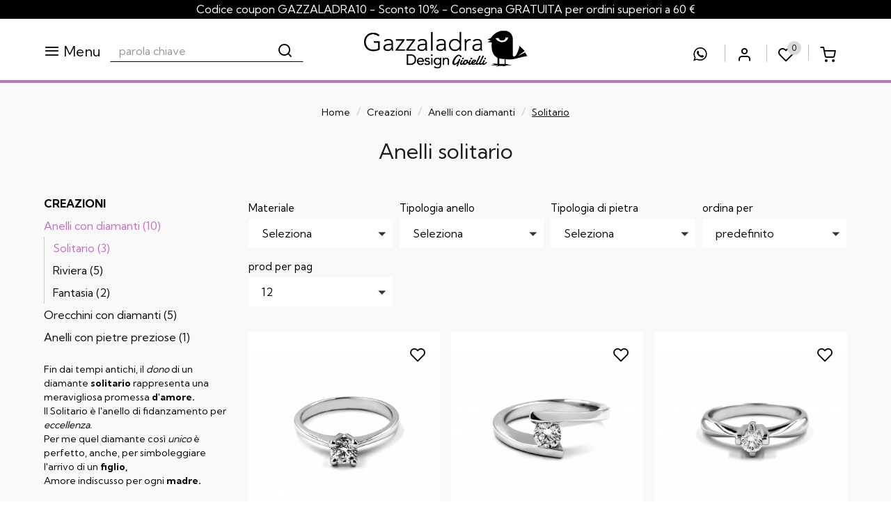

--- FILE ---
content_type: text/html; charset=UTF-8
request_url: https://www.gazzaladragioielli.com/solitario
body_size: 9791
content:
<!DOCTYPE html>
<html lang="it">
  <head>
    <title>Anelli solitario in oro e diamanti</title>
    <meta charset="utf-8">
    <meta name="format-detection" content="telephone=no">
    <meta name="description" content="Anello solitario il regalo che tutte le donne vorrebbero, regalo ideale per una nascita, un anniversario, una proposta di matrimonio anelli artigianali certifi">
    <meta name="robots" content="index,follow">
    <meta name="generator" content="DAISUKE Ecommerce Platform by Pianetaitalia.com - Rimini - Italy">
    <meta http-equiv="X-UA-Compatible" content="IE=edge">
    <meta name="viewport" content="width=device-width, initial-scale=1">
    <meta property="og:url" content="https://www.gazzaladragioielli.com/">
    <meta property="og:type" content="article">
    <meta property="og:title" content="Anelli solitario in oro e diamanti">
    <meta property="og:description" content="Anello solitario il regalo che tutte le donne vorrebbero, regalo ideale per una nascita, un anniversario, una proposta di matrimonio anelli artigianali certifi">
        <link rel="canonical" href="https://www.gazzaladragioielli.com/solitario">
      <link rel="alternate" hreflang="it-IT" href="https://www.gazzaladragioielli.com/solitario">
    <link type="text/css" rel="stylesheet" href="https://cdnjs.cloudflare.com/ajax/libs/twitter-bootstrap/3.4.1/css/bootstrap.min.css">
    <link type="text/css" rel="stylesheet" href="/tpl/libs/bootstrap-xl/bootstrap-xl.min.css">
    <link type="text/css" rel="stylesheet" href="/tpl/libs/icomoon/style.min.css">
        <link type="text/css" rel="stylesheet" href="https://cdnjs.cloudflare.com/ajax/libs/font-awesome/4.7.0/css/font-awesome.min.css">
    <link type="text/css" rel="stylesheet" href="https://cdnjs.cloudflare.com/ajax/libs/animate.css/3.7.0/animate.min.css">
    <link type="text/css" rel="stylesheet" href="https://cdnjs.cloudflare.com/ajax/libs/jquery.sumoselect/3.0.2/sumoselect.min.css">
    <link type="text/css" rel="stylesheet" href="https://cdnjs.cloudflare.com/ajax/libs/unibox/1.17.4/css/unibox.min.css">
    <link type="text/css" rel="stylesheet" href="https://cdnjs.cloudflare.com/ajax/libs/jqueryui/1.12.1/jquery-ui.min.css">
    <link type="text/css" rel="stylesheet" href="/tpl/css/style-social.min.css">
    <link type="text/css" rel="stylesheet" href="https://cdnjs.cloudflare.com/ajax/libs/magnific-popup.js/1.1.0/magnific-popup.min.css">
    <link type="text/css" rel="stylesheet" href="https://cdnjs.cloudflare.com/ajax/libs/owl-carousel/1.3.3/owl.carousel.min.css">
    <link type="text/css" rel="stylesheet" href="https://cdnjs.cloudflare.com/ajax/libs/owl-carousel/1.3.3/owl.theme.min.css">
    <link type="text/css" rel="stylesheet" href="https://cdnjs.cloudflare.com/ajax/libs/owl-carousel/1.3.3/owl.transitions.min.css">
    <link type="text/css" rel="stylesheet" href="https://cdnjs.cloudflare.com/ajax/libs/plyr/3.5.6/plyr.css">
        <link type="text/css" rel="stylesheet" href="https://cdnjs.cloudflare.com/ajax/libs/fullPage.js/3.0.9/fullpage.min.css">
    <link href="https://fonts.googleapis.com/css2?family=Damion&family=Kumbh+Sans:wght@300;400;700&display=swap" rel="stylesheet">
    <link type="text/css" rel="stylesheet" href="/tpl/css/style.css">
        <script src="https://cdnjs.cloudflare.com/ajax/libs/jquery/1.12.4/jquery.min.js"></script>
    <!-- HTML5 shim and Respond.js IE8 support of HTML5 elements and media queries -->
    <!--[if lt IE 9]>
    <script src="//oss.maxcdn.com/html5shiv/3.7.3/html5shiv.min.js"></script>
    <script src="//oss.maxcdn.com/respond/1.4.2/respond.min.js"></script>
    <![endif]-->
    <link rel="shortcut icon" href="/data/favicon.ico" type="image/x-icon">
    <link rel="icon" href="/data/favicon.ico" type="image/x-icon">
  
  
  <script>
dataLayer = [];
dataLayer.push({ ecommerce:null });
dataLayer.push({"google_tag_params":{"ecomm_pagetype":"category"}});
</script>
<!-- Google Tag Manager -->
<script>(function(w,d,s,l,i){w[l]=w[l]||[];w[l].push({'gtm.start':
new Date().getTime(),event:'gtm.js'});var f=d.getElementsByTagName(s)[0],
j=d.createElement(s),dl=l!='dataLayer'?'&l='+l:'';j.async=true;j.src=
'//www.googletagmanager.com/gtm.js?id='+i+dl;f.parentNode.insertBefore(j,f);
})(window,document,'script','dataLayer','GTM-TNDRJCC');</script>
<!-- End Google Tag Manager -->
  
  
</head>

<body>
  <div class="bgbody">
  <!-- Google Tag Manager (noscript) -->
<noscript><iframe src="//www.googletagmanager.com/ns.html?id=GTM-TNDRJCC"
height="0" width="0" style="display:none;visibility:hidden"></iframe></noscript>
<!-- End Google Tag Manager (noscript) -->
  
  
  

  
      <div class="btop-wrapper">
          <div class="banner-top">
        <div class="container container-f">
                                Codice coupon GAZZALADRA10 - Sconto 10% 
 - Consegna GRATUITA per ordini superiori a 60 €
                            </div>
      </div>
        </div>
  
    <div class="overlay-canvas"></div>
    <div class="correction"></div>
    <div class="wrapper-affix">
      <div class="testa">
        <div class="container">
          <div class="row">
                        <div class="col-xs-12 col-sm-4 col-md-4 col-lg-4">
              <div class="infosx hidden-m">
                <ul class="list-inline list-table">
                  <li class="hidden-xs"><a href="#" title="menu" class="tgl toggle-canvas d-inline"><i class="icon-menu" aria-hidden="true"></i><span class="hidden-sm">Menu</span></a></li>
                  <li>
                    <div class="info">
                      <div class="top_search">
  <form action="https://www.gazzaladragioielli.com/cerca" method="get" id="frm_cerca" role="search">
    <div class="input-group ">
      <input id="txt_cerca" type="text" class="form-control input" name="keywords" value="" placeholder="parola chiave" aria-label="parola chiave" required>
      <div class="input-group-btn">
        <button type="submit" class="btn" aria-label="Cerca"><i class="icon-search"></i></button>
      </div>
      <div class="toggler visible-xs">
        <i class="icon-x toggle-search"></i>
      </div>
    </div>
  </form>
</div>
<script>
  $(function() {
    $("#txt_cerca").unibox({
      suggestUrl: 'https://www.gazzaladragioielli.com/json_cerca_unibox?imagesize=60&term=',
      callbacks: {
        enter:  function() {
          $("#frm_cerca").submit();
        },
      },
      maxWidth: 400,
      showImagesSuggestions: true
    });

    $("#txt_cerca").keydown(function(event) {
      if(event.which == 13)
        $("#frm_cerca").submit();
    });

    $(document).on("click", ".top_search .unibox-selectable-img-container" , function(){
      url = $(this).next(".uniboxSearchContent").attr("href");
      window.location = url;
      return false;
    });

    
    $("#frm_cerca").validate({
      rules: {
        keywords: "required"
      },
      messages: {
        keywords: ""
      },
      submitHandler: function(form) {
        form.submit();
      }
    });
  });
</script>
                    </div>
                  </li>
                </ul>
              </div>
            </div>
            <div class="col-xs-7 col-xs-push-5 col-sm-4 col-sm-push-4 col-md-4 col-md-push-4 col-lg-4 col-lg-push-4">
              <div class="info text-right btns">
                <ul class="list-inline">
                                     <li><a class="wa" href="https://wa.me/393388761515" title="Whatsapp" target="_blank"><i class="fa fa-fw fa-whatsapp" aria-hidden="true"></i></a></li>
                  

                  <li class="visible-xs-inline-block"><a href="#" title="cerca" class="toggle-search"><i class="icon-search" aria-hidden="true"></i></a></li>
                                      <li class="hidden-xs"><a class="a_saveurl" href="https://www.gazzaladragioielli.com/login" title="Login"><i class="icon-user"></i> </a></li>
                                    <li class="hidden-xs">
                    <div id="preferiti">
                      <div class="ajax-prodpref">
  <span>
          <i class="icon-heart" aria-hidden="true"></i>
      <span class="badge">0</span>
            </span>
</div>
                    </div>
                  </li>
                  <li>
                    <div id="cart">
                      <div class="ajax-cart">
  <span>
          <i class="icon-shopping-cart"></i>
                  </span>
</div>
                    </div>
                  </li>
                  <li class="visible-xs-inline-block"><a href="#" title="menu" class="tgl toggle-canvas d-inline"><i class="icon-menu" aria-hidden="true"></i></a></li>
                </ul>
              </div>
            </div>
            <div class="col-xs-5 col-xs-pull-7 col-sm-4 col-sm-pull-4 col-md-4 col-md-pull-4 col-lg-4 col-lg-pull-4">
              <div class="logo">
                <a href="https://www.gazzaladragioielli.com" title="Gazzaladra Design Gioielli">
                  <img class="img-responsive" src="https://www.gazzaladragioielli.com/data/logo.png" alt="Gazzaladra Design Gioielli">
                                  </a>
              </div>
            </div>
                      </div>
        </div>
      </div>

      
      
              <div class="megamenu">
          <div id="wrappermenu">
            <div id="canvas_menu" class="navbar navbar-default" role="navigation">
              <div class="logo-overlay">
                <img class="img-responsive" src="https://www.gazzaladragioielli.com/data/logo.png" alt="Gazzaladra Design Gioielli">
              </div>
              <a href="#" title="menu" class="toggle-canvas"><i class="icon-x" aria-hidden="true"></i></a>
              <div class="container">
                <div class="row">
                                    <div class="col-xs-12">
                    <div class="btns-user">
                      <ul class="list-inline visible-xs">
                                                  <li><a class="goto" href="https://www.gazzaladragioielli.com/login" title="Login"><i class="icon-user"></i> Login</a></li>
                                                <li><a class="goto" href="https://www.gazzaladragioielli.com/user_preferiti" title="I miei preferiti"><i class="icon-heart"></i> I miei preferiti</a></li>
                      </ul>
                    </div>
                  </div>
                </div>
                <div class="row">
                  <div class="container-fluid">
                    <div class="wrappermenu">
                      <ul class="nav navbar-nav">
                        
                                                                                            <li class="menu-item active dropdown">
                <a class="dropdown-toggle icn icn-c52" data-toggle="dropdown" href="https://www.gazzaladragioielli.com/creazioni" title="Creazioni">
                  <i class="icon-plus" aria-hidden="true"></i>Creazioni
                </a>
                <i class="show-child fa fa-angle-right"></i>
                                  <div class="dropdown-menu">
                    <div class="row no-gutters">
                      <div class="container-fluid">
                        <ul class="list-unstyled hidelv1">
                          
                                                                                            <li class="lv1 has-child active">
                <a class="child" href="https://www.gazzaladragioielli.com/anelli-con-diamanti" title="Anelli con diamanti"><i class="icon-plus" aria-hidden="true"></i> Anelli con diamanti</a>
                <i class="show-child fa fa-angle-right"></i>
                                  <div class="dropdown-menu">
                    <ul class="list-unstyled hidelv2">
                      
                                                                                            <li class="lv2 active">
                <a href="https://www.gazzaladragioielli.com/solitario" title="Solitario"> Solitario</a>
                <i class="show-child fa fa-angle-right"></i>
                              </li>
                                                                                                                  <li class="lv2">
                <a href="https://www.gazzaladragioielli.com/trilogy" title="Trilogy"> Trilogy</a>
                <i class="show-child fa fa-angle-right"></i>
                              </li>
                                                                                                                  <li class="lv2">
                <a href="https://www.gazzaladragioielli.com/riviera" title="Riviera"> Riviera</a>
                <i class="show-child fa fa-angle-right"></i>
                              </li>
                                                                                                                  <li class="lv2">
                <a href="https://www.gazzaladragioielli.com/fantasia" title="Fantasia"> Fantasia</a>
                <i class="show-child fa fa-angle-right"></i>
                              </li>
                                    
                    </ul>
                  </div>
                              </li>
                                                                                                                  <li class="lv1 has-child">
                <a class="child" href="https://www.gazzaladragioielli.com/orecchini-con-diamanti" title="Orecchini con diamanti"><i class="icon-plus" aria-hidden="true"></i> Orecchini con diamanti</a>
                <i class="show-child fa fa-angle-right"></i>
                                  <div class="dropdown-menu">
                    <ul class="list-unstyled hidelv2">
                      
                                                                                            <li class="lv2">
                <a href="https://www.gazzaladragioielli.com/a-lobo" title="Orecchini a lobo"> Orecchini a lobo</a>
                <i class="show-child fa fa-angle-right"></i>
                              </li>
                                                                                                                  <li class="lv2">
                <a href="https://www.gazzaladragioielli.com/pendenti" title="Pendenti"> Pendenti</a>
                <i class="show-child fa fa-angle-right"></i>
                              </li>
                                    
                    </ul>
                  </div>
                              </li>
                                                                                                                  <li class="lv1 has-child">
                <a class="child" href="https://www.gazzaladragioielli.com/anelli-con-pietre-preziose" title="Anelli con pietre preziose"><i class="icon-plus" aria-hidden="true"></i> Anelli con pietre preziose</a>
                <i class="show-child fa fa-angle-right"></i>
                                  <div class="dropdown-menu">
                    <ul class="list-unstyled hidelv2">
                      
                                                                                            <li class="lv2">
                <a href="https://www.gazzaladragioielli.com/smeraldo" title="Smeraldo"> Smeraldo</a>
                <i class="show-child fa fa-angle-right"></i>
                              </li>
                                    
                    </ul>
                  </div>
                              </li>
                                                                                                                  <li class="lv1 has-child">
                <a class="child" href="https://www.gazzaladragioielli.com/creazioni/orecchini-con-pietre-preziose" title="Orecchini con pietre preziose"><i class="icon-plus" aria-hidden="true"></i> Orecchini con pietre preziose</a>
                <i class="show-child fa fa-angle-right"></i>
                                  <div class="dropdown-menu">
                    <ul class="list-unstyled hidelv2">
                      
                                                                                            <li class="lv2">
                <a href="https://www.gazzaladragioielli.com/creazioni/orecchini-con-pietre-preziose/orecchini-a-lobo" title="Orecchini a lobo"> Orecchini a lobo</a>
                <i class="show-child fa fa-angle-right"></i>
                              </li>
                                                                                                                  <li class="lv2">
                <a href="https://www.gazzaladragioielli.com/creazioni/orecchini-con-pietre-preziose/orecchini-pendenti" title="Orecchini pendenti"> Orecchini pendenti</a>
                <i class="show-child fa fa-angle-right"></i>
                              </li>
                                    
                    </ul>
                  </div>
                              </li>
                                                                                                                  <li class="lv1 has-child">
                <a class="child" href="https://www.gazzaladragioielli.com/creazioni/orecchini-con-perle" title="Orecchini con perle"><i class="icon-plus" aria-hidden="true"></i> Orecchini con perle</a>
                <i class="show-child fa fa-angle-right"></i>
                                  <div class="dropdown-menu">
                    <ul class="list-unstyled hidelv2">
                      
                                                                                            <li class="lv2">
                <a href="https://www.gazzaladragioielli.com/creazioni/orecchini-con-perle/orecchini-pendenti" title="orecchini Pendenti"> orecchini Pendenti</a>
                <i class="show-child fa fa-angle-right"></i>
                              </li>
                                    
                    </ul>
                  </div>
                              </li>
                                    
                                                  </ul>
                      </div>
                    </div>
                  </div>
                              </li>
                                                                                                                  <li class="menu-item dropdown">
                <a class="dropdown-toggle icn icn-c56" data-toggle="dropdown" href="https://www.gazzaladragioielli.com/cuori" title="Cuori">
                  <i class="icon-plus" aria-hidden="true"></i>Cuori
                </a>
                <i class="show-child fa fa-angle-right"></i>
                                  <div class="dropdown-menu">
                    <div class="row no-gutters">
                      <div class="container-fluid">
                        <ul class="list-unstyled hidelv1">
                          
                                                                                            <li class="lv1 has-child">
                <a class="child" href="https://www.gazzaladragioielli.com/cuori-family" title="Family"><i class="icon-plus" aria-hidden="true"></i> Family</a>
                <i class="show-child fa fa-angle-right"></i>
                                  <div class="dropdown-menu">
                    <ul class="list-unstyled hidelv2">
                      
                                                                                            <li class="lv2">
                <a href="https://www.gazzaladragioielli.com/anello" title="Anello"> Anello</a>
                <i class="show-child fa fa-angle-right"></i>
                              </li>
                                                                                                                  <li class="lv2">
                <a href="https://www.gazzaladragioielli.com/braccialetto" title="Braccialetto"> Braccialetto</a>
                <i class="show-child fa fa-angle-right"></i>
                              </li>
                                                                                                                  <li class="lv2">
                <a href="https://www.gazzaladragioielli.com/collana" title="Collana"> Collana</a>
                <i class="show-child fa fa-angle-right"></i>
                              </li>
                                                                                                                  <li class="lv2">
                <a href="https://www.gazzaladragioielli.com/orecchini" title="Orecchini"> Orecchini</a>
                <i class="show-child fa fa-angle-right"></i>
                              </li>
                                    
                    </ul>
                  </div>
                              </li>
                                    
                                                  </ul>
                      </div>
                    </div>
                  </div>
                              </li>
                                                                                                                  <li class="menu-item">
                <a class="dropdown-toggle icn icn-c90" href="https://www.gazzaladragioielli.com/negozio" title="Negozio">
                  Negozio
                </a>
                <i class="show-child fa fa-angle-right"></i>
                              </li>
                                                                                                                  <li class="menu-item dropdown">
                <a class="dropdown-toggle icn icn-c106" data-toggle="dropdown" href="https://www.gazzaladragioielli.com/collezione-legami" title="Legami">
                  <i class="icon-plus" aria-hidden="true"></i>Legami
                </a>
                <i class="show-child fa fa-angle-right"></i>
                                  <div class="dropdown-menu">
                    <div class="row no-gutters">
                      <div class="container-fluid">
                        <ul class="list-unstyled hidelv1">
                          
                                                                                            <li class="lv1">
                <a href="https://www.gazzaladragioielli.com/creazioni/braccialetto-family" title="Braccialetto legami Family"> Braccialetto legami Family</a>
                <i class="show-child fa fa-angle-right"></i>
                              </li>
                                    
                                                  </ul>
                      </div>
                    </div>
                  </div>
                              </li>
                                    
                        
                                                  
                              <li class="menu-item">
              <a class="dropdown-toggle light" href="https://www.gazzaladragioielli.com/chi-siamo" title="Chi siamo">Chi siamo</a>
              <i class="show-child fa fa-angle-right"></i>
                          </li>
                                        <li class="menu-item">
              <a class="dropdown-toggle light" href="https://www.gazzaladragioielli.com/contatti" title="Contatti">Contatti</a>
              <i class="show-child fa fa-angle-right"></i>
                          </li>
                        
                                              </ul>
                      <ul class="nav navbar-nav socials">
                        <li>Social</li>
                        <li>
                          <ul class="list-inline">
                            <li><a href="https://www.facebook.com/gazza.design" title="Facebook" target="_blank"><i class="icon-facebook" aria-hidden="true"></i></a></li>                            <li><a href="https://www.instagram.com/gazzaladra.design.gioielli/" title="Instagram" target="_blank"><i class="icon-instagram" aria-hidden="true"></i></a></li>                                                                                                            </ul>
                      </ul>
                      <div class="clearfix"></div>
                    </div>
                  </div>
                </div>
              </div>
            </div>
          </div>
          <script>
            var menu = $(".megamenu .dropdown ul");
            var toAffix = $(".wrapper-affix");
            var toCorrect = $(".correction");

            function remove_menu()
            {
              $("body").removeClass("body-offset-canvas");
              $("#canvas_menu").removeClass("show_canvas");
              $("#wrappermenu .dropdown").removeClass("open");
            }

            function show_menu()
            {
              $("body").addClass("body-offset-canvas");
              $("#canvas_menu").addClass("show_canvas");
            }

            $(function() {

              toAffix.affix({
                offset: {
                  top: 0
                }
              }).on("affix.bs.affix", function () {
                //toAffix.css("top", - toAffix.height());
                toCorrect.css("margin-top", toAffix.height());
              }).on("affix-top.bs.affix", function () {
                toCorrect.css("margin-top", "");
                //toAffix.css("top", "");
              });

              $(".megamenu .dropdown").unbind("mouseenter mouseleave");
              $(window).unbind("click").on("click", function(e) {
                if ($("#canvas_menu").hasClass("show_canvas") && !$(e.target).hasClass("toggle-canvas") && !$(e.target).closest("#wrappermenu .nav").length  && !$(e.target).hasClass("goto"))
                {
                  remove_menu();
                  return false;
                }
                else if($(e.target).hasClass("toggle-canvas"))
                  show_menu();
                $(".show-child").unbind("click").click(function(event) {
                  window.location = $(this).prev("a").attr("href");
                  return false;
                });

                $(".child").unbind("click").click(function(event) {
                  $(this).parent("li").toggleClass("open");
                  event.stopPropagation();
                  event.preventDefault();
                });

              });


                              $(".a_saveurl").click(function() {
                  if(this.href)
                  {
                    $.cookie("return_url", this.href != location.href ? location.href : "", { path: '/' });
                    location.href = this.href;
                  }
                  return false;
                });
              
              $(".toggle-search").click(function(){
                $(".testa .infosx").toggleClass("hidden-m");
                $("body").toggleClass("ovfl");
                $("#txt_cerca" ).focus();
                return false;
              });

            });
          </script>
        </div>
          </div>
    


<div class="container bg-elenco">
  <div class="row elenco">
    <div class="col-sm-10 col-sm-offset-1 col-lg-8 col-lg-offset-2 text-center">
              
  <ol class="breadcrumb">
    <li><a href="https://www.gazzaladragioielli.com" title="Home">Home</a></li>
                  <li><a title="Creazioni" href="https://www.gazzaladragioielli.com/creazioni">Creazioni</a></li>
          <li><a title="Anelli con diamanti" href="https://www.gazzaladragioielli.com/anelli-con-diamanti">Anelli con diamanti</a></li>
          <li><a title="Solitario" href="https://www.gazzaladragioielli.com/solitario">Solitario</a></li>
      </ol>
                <div class="text-left">
        <a class="btn backcat visible-xs-inline" title="Anelli con diamanti" href="https://www.gazzaladragioielli.com/anelli-con-diamanti"><i class="fa fa-angle-left"></i> Anelli con diamanti</a>
      </div>
      
                  <h1>Anelli solitario</h1>
                
        
        
        
        
          </div>
    <div class="clearfix"></div>

    <div class="col-sm-3 col-xl-2">
      <div class="cat-box">
                  <ul class="cat-sx">
      <li class="liv0 sel0"><a href="/creazioni">Creazioni</a></li>
                                      <li class="liv1 sel1">
            <a  style="color:#c46ec4 !important;"1 href="https://www.gazzaladragioielli.com/anelli-con-diamanti" title="Anelli con diamanti">Anelli con diamanti (10)</a>
          </li>
                                <li class="liv2 sel2">
            <a  style="color:#c46ec4 !important;"2 href="https://www.gazzaladragioielli.com/solitario" title="Solitario">Solitario (3)</a>
          </li>
                                              <li class="liv2">
            <a  href="https://www.gazzaladragioielli.com/riviera" title="Riviera">Riviera (5)</a>
          </li>
                                <li class="liv2">
            <a  href="https://www.gazzaladragioielli.com/fantasia" title="Fantasia">Fantasia (2)</a>
          </li>
                                <li class="liv1">
            <a  href="https://www.gazzaladragioielli.com/orecchini-con-diamanti" title="Orecchini con diamanti">Orecchini con diamanti (5)</a>
          </li>
                                <li class="liv1">
            <a  href="https://www.gazzaladragioielli.com/anelli-con-pietre-preziose" title="Anelli con pietre preziose">Anelli con pietre preziose (1)</a>
          </li>
                                                                                        </ul>
  </div>

                    
  
      <div class="testoall txt">Fin dai tempi antichi, il <em>dono</em> di un diamante <strong>solitario</strong> rappresenta una meravigliosa promessa <strong>d&#39;amore.</strong><br />
Il Solitario &egrave; l&#39;anello di fidanzamento per <em>eccellenza.</em><br />
Per me quel diamante cos&igrave; <em>unico</em><strong> </strong>&egrave; perfetto, anche, per simboleggiare l&#39;arrivo di un <strong>figlio,</strong><br />
Amore indiscusso per ogni<strong> madre.</strong><br />
&nbsp;</div>
      
    
  
            </div>

    <div class="col-sm-9 col-xl-9 col-xl-offset-1">
       
        
                                          
        
        
        
        

        
      
      
      
      <nav class="navbar navbar-default filtri filters ">
        <div class="">

          <div class="navbar-header">
            <button type="button" class="navbar-toggle collapsed" data-toggle="collapse" data-target="#filter" aria-label="Filtra prodotti">
              <span class="sr-only">Toggle navigation</span>
              <i class="fa fa-filter" aria-hidden="true"></i>
            </button>
            <a class="navbar-brand hidden-sm hidden-md hidden-lg" href="#" data-toggle="collapse" data-target="#filter">Filtra prodotti</a>
          </div>

          <div class="collapse navbar-collapse" id="filter">
            <form class="navbarform" role="search" method="get" action="">
              <div class="row">
                
                <div class="visible-xs col-xs-12">
                  <div class="form-group">
                    <label for="u_selcategoria">Categorie</label><br>
                    <select id="u_selcategoria" size="1"  class="form-control">
                      <option value="/creazioni">Creazioni</option>
                                                                                                                      <option value="https://www.gazzaladragioielli.com/anelli-con-diamanti">
                                                                                          -
                                                                                      Anelli con diamanti
                          </option>
                                                                                                <option value="https://www.gazzaladragioielli.com/solitario">
                                                                                          -
                                                              -
                                                                                      Solitario
                          </option>
                                                                                                                                              <option value="https://www.gazzaladragioielli.com/riviera">
                                                                                          -
                                                              -
                                                                                      Riviera
                          </option>
                                                                                                <option value="https://www.gazzaladragioielli.com/fantasia">
                                                                                          -
                                                              -
                                                                                      Fantasia
                          </option>
                                                                                                <option value="https://www.gazzaladragioielli.com/orecchini-con-diamanti">
                                                                                          -
                                                                                      Orecchini con diamanti
                          </option>
                                                                                                <option value="https://www.gazzaladragioielli.com/anelli-con-pietre-preziose">
                                                                                          -
                                                                                      Anelli con pietre preziose
                          </option>
                                                                                                                                                                                                                                                                                                        </select>
                  </div>
                </div>

                
                                                                            <div class="col-xs-12 col-sm-4 col-md-4 col-lg-3 col-xl-2">
                        <div class="form-group">
                          <label for="filtro14">Materiale</label><br>
                          <select id="filtro14" size="1" class="form-control form-filtro" data-url="materiale-1" multiple>
                                                                                          <option data-url="oro-bianco-1">Oro bianco (3)</option>
                                                                                                                                                                                                        </select>
                        </div>
                      </div>
                                                                                <div class="col-xs-12 col-sm-4 col-md-4 col-lg-3 col-xl-2">
                        <div class="form-group">
                          <label for="filtro19">Tipologia anello</label><br>
                          <select id="filtro19" size="1" class="form-control form-filtro" data-url="tipologia-anello" multiple>
                                                                                          <option data-url="solitario">Solitario (3)</option>
                                                                                                                                                                                                                                                                                                                            </select>
                        </div>
                      </div>
                                                                                <div class="col-xs-12 col-sm-4 col-md-4 col-lg-3 col-xl-2">
                        <div class="form-group">
                          <label for="filtro25">Tipologia di pietra</label><br>
                          <select id="filtro25" size="1" class="form-control form-filtro" data-url="tipologia-di-pietra" multiple>
                                                                                                                                                                                                                                                                                                                                  <option data-url="diamante">Diamante (3)</option>
                                                                                                                                                                                                        </select>
                        </div>
                      </div>
                                                      
                
                <div class="col-xs-12 visible-xs">
                  <div class="form-group">
                                          <label for="sp_fp">prezzo</label><br>
                      <select id="sp_fp" name="fp" size="1" class="form-control">
                        <option value="">tutti</option>
                                                                        <option value="0">maggiore di € 0,00</option>
                      </select>
                                      </div>
                </div>

                <div class="col-xs-12 col-sm-4 col-md-4 col-lg-3 col-xl-2">
                  <div class="form-group">
                   <label for="sort">ordina per</label><br>
                   <select id="sort" name="sort" size="1" class="form-control">
                                         <option value="d">Alfabetico A-Z</option>
                                         <option value="dd">Alfabetico Z-A</option>
                                         <option value="" selected="selected">predefinito</option>
                                         <option value="o">In offerta</option>
                                         <option value="qv">Più venduti</option>
                                         <option value="v">Più popolari</option>
                                         <option value="p">Prezzo Ascendente</option>
                                         <option value="pd">Prezzo Discedente</option>
                                         <option value="i">Ultimi arrivi</option>
                                       </select>
                  </div>
                </div>

                <div class="col-xs-12 col-sm-4 col-md-4 col-lg-3 col-xl-2">
                  <div class="form-group">
                   <label for="p_count">prod per pag</label><br>
                   <select id="p_count" size="1" class="form-control">
                                         <option value="12" selected="selected">12</option>
                                         <option value="24">24</option>
                                         <option value="48">48</option>
                                         <option value="-1">tutti</option>
                                        </select>
                  </div>
                </div>
              </div>
            </form>
          </div>
        </div>
      </nav>


             
      
      
      
        <div class="products">
                      
  <div class="col-xxs-12 col-xs-6 col-sm-6 col-md-4 col-xl-3">
    <div class="prod-cont">
      <div class="item-img">
        <div class="wrapper">
          <a href="https://www.gazzaladragioielli.com/solitario-in-oro-bianco-e-diamante-a-4-griffe_1" title="Solitario in oro bianco e diamante a 4 griffe">
                        <picture>
              <source srcset="https://www.gazzaladragioielli.com/data/thumb_cache/_data_prod_img_3245_jpg_r_373_373.webp" type="image/webp">
              <source srcset="https://www.gazzaladragioielli.com/data/thumb_cache/_data_prod_img_3245_jpg_r_373_373.jpg" type="image/jpeg">
              <img loading="lazy" class="img-responsive" src="https://www.gazzaladragioielli.com/data/thumb_cache/_data_prod_img_3245_jpg_r_373_373.jpg" alt="Solitario 4 griffe" width="373" height="373">
            </picture>
                                  </a>
        </div>
                        
                                                                                </div>
      <div class="item-info" data-mh="info">
        <h3 data-mh="group"><a id="pdescr_398" href="https://www.gazzaladragioielli.com/solitario-in-oro-bianco-e-diamante-a-4-griffe_1" title="Solitario in oro bianco e diamante a 4 griffe">Solitario in oro bianco e diamante a 4 griffe</a></h3>
                                                    <div class="cifra" data-mh="price"><span class="prezzo">€ 2.190,00</span></div>
                                    <div class="spese_gratis">
                              <span>Spese gratis</span>
                          </div>
                                                                <div class="voto">
          
              <i class="icon-star" aria-hidden="true"></i>
      <i class="icon-star" aria-hidden="true"></i>
      <i class="icon-star" aria-hidden="true"></i>
      <i class="icon-star" aria-hidden="true"></i>
      <i class="icon-star" aria-hidden="true"></i>
  
        </div>
      </div>
              <button class="btn btn-primary add_topref" data-id="398" aria-label="Aggiungi ai preferiti"><i class="icon-heart" aria-hidden="true"></i></button>
          </div>
  </div>

                      
  <div class="col-xxs-12 col-xs-6 col-sm-6 col-md-4 col-xl-3">
    <div class="prod-cont">
      <div class="item-img">
        <div class="wrapper">
          <a href="https://www.gazzaladragioielli.com/solitario-abbraccio-in-oro-bianco-e-diamante" title="Solitario abbraccio in oro bianco e diamante">
                        <picture>
              <source srcset="https://www.gazzaladragioielli.com/data/thumb_cache/_data_prod_img_3249_jpg_r_373_373.webp" type="image/webp">
              <source srcset="https://www.gazzaladragioielli.com/data/thumb_cache/_data_prod_img_3249_jpg_r_373_373.jpg" type="image/jpeg">
              <img loading="lazy" class="img-responsive" src="https://www.gazzaladragioielli.com/data/thumb_cache/_data_prod_img_3249_jpg_r_373_373.jpg" alt="Solitario abbraccio" width="373" height="373">
            </picture>
                                  </a>
        </div>
                        
                                                                                </div>
      <div class="item-info" data-mh="info">
        <h3 data-mh="group"><a id="pdescr_400" href="https://www.gazzaladragioielli.com/solitario-abbraccio-in-oro-bianco-e-diamante" title="Solitario abbraccio in oro bianco e diamante">Solitario abbraccio in oro bianco e diamante</a></h3>
                                                    <div class="cifra" data-mh="price"><span class="prezzo">€ 2.130,00</span></div>
                                    <div class="spese_gratis">
                              <span>Spese gratis</span>
                          </div>
                                                                <div class="voto">
          
              <i class="icon-star" aria-hidden="true"></i>
      <i class="icon-star" aria-hidden="true"></i>
      <i class="icon-star" aria-hidden="true"></i>
      <i class="icon-star" aria-hidden="true"></i>
      <i class="icon-star" aria-hidden="true"></i>
  
        </div>
      </div>
              <button class="btn btn-primary add_topref" data-id="400" aria-label="Aggiungi ai preferiti"><i class="icon-heart" aria-hidden="true"></i></button>
          </div>
  </div>

                      
  <div class="col-xxs-12 col-xs-6 col-sm-6 col-md-4 col-xl-3">
    <div class="prod-cont">
      <div class="item-img">
        <div class="wrapper">
          <a href="https://www.gazzaladragioielli.com/solitario-in-oro-bianco-e-diamante" title="Solitario in oro bianco e diamante">
                        <picture>
              <source srcset="https://www.gazzaladragioielli.com/data/thumb_cache/_data_prod_img_3253_jpg_r_373_373.webp" type="image/webp">
              <source srcset="https://www.gazzaladragioielli.com/data/thumb_cache/_data_prod_img_3253_jpg_r_373_373.jpg" type="image/jpeg">
              <img loading="lazy" class="img-responsive" src="https://www.gazzaladragioielli.com/data/thumb_cache/_data_prod_img_3253_jpg_r_373_373.jpg" alt="Solitario con diamante stella" width="373" height="373">
            </picture>
                                  </a>
        </div>
                        
                                                                                </div>
      <div class="item-info" data-mh="info">
        <h3 data-mh="group"><a id="pdescr_401" href="https://www.gazzaladragioielli.com/solitario-in-oro-bianco-e-diamante" title="Solitario in oro bianco e diamante">Solitario in oro bianco e diamante</a></h3>
                                                    <div class="cifra" data-mh="price"><span class="prezzo">€ 1.440,00</span></div>
                                    <div class="spese_gratis">
                              <span>Spese gratis</span>
                          </div>
                                                                <div class="voto">
          
              <i class="icon-star" aria-hidden="true"></i>
      <i class="icon-star" aria-hidden="true"></i>
      <i class="icon-star" aria-hidden="true"></i>
      <i class="icon-star" aria-hidden="true"></i>
      <i class="icon-star" aria-hidden="true"></i>
  
        </div>
      </div>
              <button class="btn btn-primary add_topref" data-id="401" aria-label="Aggiungi ai preferiti"><i class="icon-heart" aria-hidden="true"></i></button>
          </div>
  </div>

                  </div>

        
        
          <div class="clearfix"></div>
  <nav>
    <div class="filters filterpage">
      <form class="form-inline" role="search" method="get" action="">
        <div class="pull-left hidden-xs">
          <div class="form-group">
            <label>ordina per</label>
            <select name="sort" size="1" class="form-control sp_sort">
                              <option value="d">Alfabetico A-Z</option>
                              <option value="dd">Alfabetico Z-A</option>
                              <option value="" selected="selected">predefinito</option>
                              <option value="o">In offerta</option>
                              <option value="qv">Più venduti</option>
                              <option value="v">Più popolari</option>
                              <option value="p">Prezzo Ascendente</option>
                              <option value="pd">Prezzo Discedente</option>
                              <option value="i">Ultimi arrivi</option>
                          </select>
          </div>
        </div>
        <div class="pull-right">
          <div class="form-group">
                        <select size="1" class="form-control sp_count">
                              <option value="12" selected="selected">12 p</option>
                              <option value="24">24 p</option>
                              <option value="48">48 p</option>
                              <option value="-1">tutti</option>
                          </select>
          </div>
                  </div>
      </form>
            <div class="clearfix"></div>
    </div>
  </nav>

      

            
    </div>
  </div>
</div>

<div class="modal fade" id="dialog" tabindex="-1" role="dialog" aria-labelledby="dialogmessageTitle" aria-hidden="true">
  <div class="modal-dialog">
    <div class="modal-content">
      <div class="modal-header">
        <button type="button" class="close" data-dismiss="modal" aria-label="Close" aria-label="Close"><span aria-hidden="true">&times;</span></button>
        <h4 class="modal-title" id="dialogmessageTitle"></h4>
      </div>
      <div class="modal-body">
        <div class="clearfix">
          <div class="col-xs-12">
            <div id="dialog_message">Il prodotto selezionato &egrave; stato aggiunto al carrello</div>
          </div>
        </div>
        <br>
        <div class="modal-footer">
          <div class="pull-left">
            <button id="dialog_button1" class="btn" type="button" title="Continua" data-dismiss="modal" aria-label="Continua">Continua</button>
          </div>
          <div class="pull-right">
            <button id="dialog_button2" class="btn btn-primary  text-right" type="button" title="Vai al carrello" data-dismiss="modal" aria-label="Vai al carrello">Vai al carrello</button>
          </div>
        </div>
      </div>
    </div>
  </div>
</div>
<script>
  $(function() {
    
    $("#u_selmarca").SumoSelect({
      placeholder: "Scegli una marca",
    });
    $("#u_selmarca").change(function () {
      url = $(this).val();
      if(url != "")
        window.location = url;
    });

    $("#sp_fp,#sort").change(function() {
      this.form.submit();
    });

    $(".form-filtro").SumoSelect({
      csvDispCount: 3,
      okCancelInMulti: true,
      placeholder: "Seleziona",
      captionFormat: "{0} selezionati",
      captionFormatAllSelected: "{0} selezionati",
      locale: [ "Ok", "Annulla","tutti" ]
    });
    $(".form-filtro").change(function() {
      var url = "";;
      $(".form-filtro").each(function() {
        var url_part = "";
        $(this).children("option:selected").each(function() {
          if(url_part != "")
            url_part += ".";
          url_part += $(this).data("url");
        });
        if(url_part != "")
        {
          if(url != "")
            url += ",";
          url += $(this).data("url") + "=" + url_part;
        }
      });
      window.location = "https://www.gazzaladragioielli.com/solitario/" + url;
    });

    $("#u_selmarca,#u_selcategoria").change(function () {
      url = $(this).val();
      if(url != "")
        window.location = url;
    });

    $("#u_selmarca,#u_selcategoria").change(function () {
      url = $(this).val();
      if(url != "")
        window.location = url;
    });

    $("#sp_fp,.sp_sort,.sp_count,#sort,#p_count,#u_selcategoria").SumoSelect();

    $(".sp_sort").change(function() {
      this.form.submit();
    });

    $(".sp_count,#p_count").change(function() {
      window.location = "?pag=1&p_count=" + $(this).val() + "&sort=&fp=";
    });

    
  
  
  });
</script>
    <div class="footer" style="border-top:4px #c46ec4 solid !important;">
      <div class="container">
        <div class="row">
          <div class="block block-subscribe col-sm-12 col-md-4 col-md-push-4">
            <div class="block-title">Email Newsletter</div>
            <div class="block-content">
              <div class="txt">Iscriviti gratuitamente alla nostra newsletter</div>
              <div id="newsletter">
  <form id="newsletter_form" action="https://www.gazzaladragioielli.com/ajax_newsletter" method="post">
    <div id="newsletter_error"></div>
        <div class="input-group">
      <input type="text" id="txt_email" class="form-control" name="email" aria-label="email" placeholder="email" size="28" required>
      <div class="input-group-btn">
        <button class="btn btn-primary btn-lg text-uppercase" type="submit" title="Iscriviti" aria-label="Iscriviti"><i class="icon-send"></i></button>
      </div>
    </div>
    <div class="checkbox">
     <label>
       <input type="checkbox" name="privacy" required> <small>Accetto Trattamendo dati personali  (<a href="https://www.gazzaladragioielli.com/privacy" title="https://www.gazzaladragioielli.com/privacy" target="_blank">Link</a>)</small>
     </label>
    </div>
  </form>
</div>
<script>
  $(function() {

    $("#newsletter_form").validate({
      rules: {
        //nome: "required",
        email: "required email",
        privacy: "required"
      },
      messages: {
        //nome:"",
        email: "",
        privacy: "**"
      },
      submitHandler: function(form) {
        $("#newsletter_error").html("");
        $(form).ajaxSubmit({
          success: function(data) {
            if(data.error)
              $("#newsletter_error").html('<div class="alert alert-danger"><i class="fa fa-exclamation-triangle"></i> ' + data.message + '</div>').show();
            else
            {
              $("#newsletter_form").html('<div class="alert alert-success"><i class="fa fa-check-square-o" aria-hidden="true"></i> Grazie per esserti iscritto.<br>Controlla la tua casella di posta elettronica.</div>');
                              dataLayer.push({ "event": "AddNL" });
                          }
          }
        });
      }
    });
  });
</script>
            </div>
          </div>
          <div class="block col-sm-12 col-md-4 col-md-pull-4">
            <div class="block-title"><button class="toggler collapsed" data-toggle="collapse" data-target="#company">Gazzaladra Gioielli<i class="fa fa-angle-up visible-xs-inline visible-sm-inline" aria-hidden="true"></i></button></div>
            <div id="company" class="block-content collapse">
              <ul class="fa-ul">
                <li><i class="fa fa-li icon-home" aria-hidden="true"></i>via Ravarino, 24 - 47924 - Rimini</li>
                <li><a href="mailto:info@gazzaladragioielli.com" title="inviaci una email"><i class="fa fa-li icon-mail" aria-hidden="true"></i>info@gazzaladragioielli.com</a></li>
                                <li><a href="mailto:manuel.galli@pec.it" title="inviaci una email"><i class="fa fa-li icon-mail" aria-hidden="true"></i>manuel.galli@pec.it</a></li>
                                <li><i class="fa fa-li icon-phone" aria-hidden="true"></i>Tel. </li>
                <li><i class="fa fa-li icon-info" aria-hidden="true"></i>Info e contatto diretto +393388761515</li>
              </ul>
            </div>
          </div>
          <div class="block block-connectus col-sm-12 col-md-3 col-md-offset-1 col-xl-2 col-xl-offset-2">
            <div class="block-title"><button class="toggler collapsed" data-toggle="collapse" data-target="#socials">Seguici sui social<i class="fa fa-angle-up visible-xs-inline visible-sm-inline" aria-hidden="true"></i></button></div>
            <div id="socials" class="block-content collapse">
              <ul class="list-unstyled">
                                <li><a href="https://www.facebook.com/gazza.design" title="Facebook" target="_blank" rel="noopener"><i class="fa fa-fw icon-facebook" aria-hidden="true"></i> Facebook</a></li>
                                                                                <li><a href="https://www.instagram.com/gazzaladra.design.gioielli/" title="Instagram" target="_blank" rel="noopener"><i class="fa fa-fw icon-instagram" aria-hidden="true"></i> Instagram</a></li>
                                              </ul>
            </div>
          </div>
        </div>
      </div>
    </div>

    <div class="powered">
     <div class="container">
      <div class="row">
       <div class="col-sm-8">
         <ul class="list-inline">
           <li> &copy; <strong>Gazzaladra Gioielli</strong></li>
           <li class="clearfix visible-xs"></li>
           <li>P.Iva 04798710408</li>
           <li><a href="https://www.gazzaladragioielli.com/privacy" title="https://www.gazzaladragioielli.com/privacy">Privacy policy</a></li>
           <li><a href="https://www.gazzaladragioielli.com/condizioni-di-vendita" title="https://www.gazzaladragioielli.com/condizioni-di-vendita">Condizioni di Vendita</a></li>
           <li><a href="https://www.gazzaladragioielli.com/cookie-policy" title="https://www.gazzaladragioielli.com/cookie-policy">Cookie policy</a></li>
         </ul>
       </div>
       <div class="col-sm-4 text-right">
         <a  rel="nofollow" title="Sito Ecommerce" target="_blank" href="//www.daisukeecommerce.com">Software Ecommerce</a> by Daisuke
       </div>
      </div>
     </div>
    </div>

    
    <script>
      var negozio_url = "https://www.gazzaladragioielli.com";
    </script>
          <script src="https://www.google.com/recaptcha/api.js?render=6LeJhMUZAAAAACdUcZaZcUANGkJksG2vYENrDTCD"></script>
        <script defer="defer" src="https://cdnjs.cloudflare.com/ajax/libs/fullPage.js/3.0.9/vendors/easings.min.js.map"></script>
    <script defer="defer" src="https://cdnjs.cloudflare.com/ajax/libs/fullPage.js/3.0.9/vendors/scrolloverflow.js"></script>
    <script defer="defer" src="https://cdnjs.cloudflare.com/ajax/libs/fullPage.js/3.0.9/fullpage.min.js"></script>
    <script defer="defer" src="https://cdnjs.cloudflare.com/ajax/libs/loadCSS/2.1.0/cssrelpreload.min.js"></script>
    <script defer="defer" src="https://cdnjs.cloudflare.com/ajax/libs/jquery-validate/1.19.2/jquery.validate.min.js"></script>
    <script defer="defer" src="https://cdnjs.cloudflare.com/ajax/libs/jquery.maskedinput/1.4.1/jquery.maskedinput.min.js"></script>
    <script defer="defer" src="/js/localization/messages_it.min.js"></script>
    <script defer="defer" src="https://cdnjs.cloudflare.com/ajax/libs/jquery-cookie/1.4.1/jquery.cookie.min.js"></script>
    <script defer="defer" src="https://cdnjs.cloudflare.com/ajax/libs/raty/2.8.0/jquery.raty.min.js"></script>
    <script defer="defer" src="https://cdnjs.cloudflare.com/ajax/libs/jquery.form/4.2.2/jquery.form.min.js"></script>
    <script defer="defer" src="https://cdnjs.cloudflare.com/ajax/libs/jqueryui/1.12.1/jquery-ui.min.js"></script>
    <script defer="defer" src="https://cdnjs.cloudflare.com/ajax/libs/twitter-bootstrap/3.4.1/js/bootstrap.min.js"></script>
    <script defer="defer" src="https://cdnjs.cloudflare.com/ajax/libs/jquery.sumoselect/3.0.2/jquery.sumoselect.min.js"></script>
    <script defer="defer" src="https://cdnjs.cloudflare.com/ajax/libs/unibox/1.17.4/js/unibox.min.js"></script>
    <script defer="defer" src="https://cdnjs.cloudflare.com/ajax/libs/owl-carousel/1.3.3/owl.carousel.min.js"></script>
    <script defer="defer" src="https://cdnjs.cloudflare.com/ajax/libs/magnific-popup.js/1.1.0/jquery.magnific-popup.min.js"></script>
    <script defer="defer" src="https://cdnjs.cloudflare.com/ajax/libs/jquery.matchHeight/0.7.2/jquery.matchHeight-min.js"></script>
    <script defer="defer" src="https://cdnjs.cloudflare.com/ajax/libs/jquery.lazy/1.7.9/jquery.lazy.min.js"></script>
    <script defer="defer" src="https://cdnjs.cloudflare.com/ajax/libs/jquery.lazy/1.7.9/jquery.lazy.plugins.min.js"></script>
    <script defer="defer" src="https://cdnjs.cloudflare.com/ajax/libs/sticky-kit/1.1.3/sticky-kit.min.js"></script>
    <script defer="defer" src="https://cdnjs.cloudflare.com/ajax/libs/plyr/3.5.6/plyr.min.js"></script>
    <script defer="defer" src="/tpl/libs/js/jquery.menu-aim.min.js"></script>
    <script defer="defer" src="/tpl/libs/js/utils.js"></script>

    
    
    

    
          
          
    
    <script>dataLayer.push({ ecommerce:null });
                dataLayer.push({"event":"view_item_list","ecommerce":{"items":[{"affilation":"Gazzaladra Gioielli","item_id":"sol_gaz_002","item_name":"Solitario in oro bianco e diamante a 4 griffe","item_category":"Solitario","item_brand":"Gazzaladra","discount":0,"price":2190,"item_list_name":"Elenco","index":1},{"affilation":"Gazzaladra Gioielli","item_id":"sol_gaz_004","item_name":"Solitario abbraccio in oro bianco e diamante","item_category":"Solitario","item_brand":"Gazzaladra","discount":0,"price":2130,"item_list_name":"Elenco","index":2},{"affilation":"Gazzaladra Gioielli","item_id":"sol_gaz_005","item_name":"Solitario in oro bianco e diamante","item_category":"Solitario","item_brand":"Gazzaladra","discount":0,"price":1440,"item_list_name":"Elenco","index":3}]}});dataLayer.push({ ecommerce:null });
              dataLayer.push({"event":"view_promotion","ecommerce":{"items":[{"promotion_id":"28","promotion_name":"GAZZALADRA10 - Sconto 10%","creative_name":"Codice coupon GAZZALADRA10 - Sconto 10%","creative_slot":"Testa"}]}});$(document).on("click", ".ga_click_banner", function() {
              dataLayer.push({ ecommerce:null });
              dataLayer.push({
                "event": "select_promotion",
                "ecommerce": {
                  "items": [{
                    "promotion_id": $(this).data("tagmanager-id"),
                    "promotion_name": $(this).data("tagmanager-name"),
                    "creative_slot": $(this).data("tagmanager-cslot"),
                    "creative_name": $(this).data("tagmanager-cname")
                  }]
                }
              });
            });$(document).on("click", ".ga_click_product", function() {
              let obj = $(this).parents("[data-tagmanager-name]");
              if(obj.length)
              {
                dataLayer.push({ ecommerce:null });
                dataLayer.push({
                  "event": "select_item",
                  "ecommerce": {
                    "items": [{
                      "item_id": obj.data("tagmanager-id"),
                      "item_name": obj.data("tagmanager-name"),
                      "item_variant": obj.data("tagmanager-variant")||"",
                      "price": (parseFloat(obj.data("tagmanager-discount")) != 0) ? (parseFloat(obj.data("tagmanager-price")) - parseFloat(obj.data("tagmanager-discount"))) : obj.data("tagmanager-price"),
                      "discount": obj.data("tagmanager-discount"),
                      "item_list_name": obj.data("tagmanager-list-name"),
                      "item_brand": obj.data("tagmanager-brand"),
                      "item_category": obj.data("tagmanager-category")
                    }]
                  }
                });
              }
            });
            function analytics_addtocart(obj, q) {
              q = q|0;
              let price = +obj.data("tagmanager-price")||0;
              let discount = +obj.data("tagmanager-discount")||0;
              let pr_prod = (discount != 0) ? (price - discount) : price;
              let value = (price - discount) * q;
              dataLayer.push({ ecommerce:null });
              dataLayer.push({
                "event": "add_to_cart",
                "ecommerce": {
                  "currency": "EUR",
                  "value": +value.toFixed(2),
                  "items": [{
                    "item_id": obj.data("tagmanager-id"),
                    "item_name": obj.data("tagmanager-name"),
                    "item_variant": obj.data("tagmanager-variant")||"",
                    "price": +pr_prod.toFixed(2),
                    "discount": +discount.toFixed(2),
                    "quantity": q,
                    "item_list_name": obj.data("tagmanager-list-name"),
                    "item_brand": obj.data("tagmanager-brand"),
                    "item_category": obj.data("tagmanager-category")
                  }]
                }
              });
            }
            function analytics_addtopref(obj) {
              let price = +obj.data("tagmanager-price")||0;
              let discount = +obj.data("tagmanager-discount")||0;
              let pr_prod = (discount != 0) ? (price - discount) : price;
              let value = price - discount;
              dataLayer.push({ ecommerce:null });
              dataLayer.push({
                "event": "add_to_wishlist",
                "ecommerce": {
                  "currency": "EUR",
                  "value": +value.toFixed(2),
                  "items": [{
                    "item_id": obj.data("tagmanager-id"),
                    "item_name": obj.data("tagmanager-name"),
                    "price": +pr_prod.toFixed(2),
                    "discount": +discount.toFixed(2),
                    "item_brand": obj.data("tagmanager-brand"),
                    "item_category": obj.data("tagmanager-category")
                  }]
                }
              });
            }</script>

  </body>
</html>

--- FILE ---
content_type: text/html; charset=utf-8
request_url: https://www.google.com/recaptcha/api2/anchor?ar=1&k=6LeJhMUZAAAAACdUcZaZcUANGkJksG2vYENrDTCD&co=aHR0cHM6Ly93d3cuZ2F6emFsYWRyYWdpb2llbGxpLmNvbTo0NDM.&hl=en&v=PoyoqOPhxBO7pBk68S4YbpHZ&size=invisible&anchor-ms=20000&execute-ms=30000&cb=dxkhsrhqucy
body_size: 48621
content:
<!DOCTYPE HTML><html dir="ltr" lang="en"><head><meta http-equiv="Content-Type" content="text/html; charset=UTF-8">
<meta http-equiv="X-UA-Compatible" content="IE=edge">
<title>reCAPTCHA</title>
<style type="text/css">
/* cyrillic-ext */
@font-face {
  font-family: 'Roboto';
  font-style: normal;
  font-weight: 400;
  font-stretch: 100%;
  src: url(//fonts.gstatic.com/s/roboto/v48/KFO7CnqEu92Fr1ME7kSn66aGLdTylUAMa3GUBHMdazTgWw.woff2) format('woff2');
  unicode-range: U+0460-052F, U+1C80-1C8A, U+20B4, U+2DE0-2DFF, U+A640-A69F, U+FE2E-FE2F;
}
/* cyrillic */
@font-face {
  font-family: 'Roboto';
  font-style: normal;
  font-weight: 400;
  font-stretch: 100%;
  src: url(//fonts.gstatic.com/s/roboto/v48/KFO7CnqEu92Fr1ME7kSn66aGLdTylUAMa3iUBHMdazTgWw.woff2) format('woff2');
  unicode-range: U+0301, U+0400-045F, U+0490-0491, U+04B0-04B1, U+2116;
}
/* greek-ext */
@font-face {
  font-family: 'Roboto';
  font-style: normal;
  font-weight: 400;
  font-stretch: 100%;
  src: url(//fonts.gstatic.com/s/roboto/v48/KFO7CnqEu92Fr1ME7kSn66aGLdTylUAMa3CUBHMdazTgWw.woff2) format('woff2');
  unicode-range: U+1F00-1FFF;
}
/* greek */
@font-face {
  font-family: 'Roboto';
  font-style: normal;
  font-weight: 400;
  font-stretch: 100%;
  src: url(//fonts.gstatic.com/s/roboto/v48/KFO7CnqEu92Fr1ME7kSn66aGLdTylUAMa3-UBHMdazTgWw.woff2) format('woff2');
  unicode-range: U+0370-0377, U+037A-037F, U+0384-038A, U+038C, U+038E-03A1, U+03A3-03FF;
}
/* math */
@font-face {
  font-family: 'Roboto';
  font-style: normal;
  font-weight: 400;
  font-stretch: 100%;
  src: url(//fonts.gstatic.com/s/roboto/v48/KFO7CnqEu92Fr1ME7kSn66aGLdTylUAMawCUBHMdazTgWw.woff2) format('woff2');
  unicode-range: U+0302-0303, U+0305, U+0307-0308, U+0310, U+0312, U+0315, U+031A, U+0326-0327, U+032C, U+032F-0330, U+0332-0333, U+0338, U+033A, U+0346, U+034D, U+0391-03A1, U+03A3-03A9, U+03B1-03C9, U+03D1, U+03D5-03D6, U+03F0-03F1, U+03F4-03F5, U+2016-2017, U+2034-2038, U+203C, U+2040, U+2043, U+2047, U+2050, U+2057, U+205F, U+2070-2071, U+2074-208E, U+2090-209C, U+20D0-20DC, U+20E1, U+20E5-20EF, U+2100-2112, U+2114-2115, U+2117-2121, U+2123-214F, U+2190, U+2192, U+2194-21AE, U+21B0-21E5, U+21F1-21F2, U+21F4-2211, U+2213-2214, U+2216-22FF, U+2308-230B, U+2310, U+2319, U+231C-2321, U+2336-237A, U+237C, U+2395, U+239B-23B7, U+23D0, U+23DC-23E1, U+2474-2475, U+25AF, U+25B3, U+25B7, U+25BD, U+25C1, U+25CA, U+25CC, U+25FB, U+266D-266F, U+27C0-27FF, U+2900-2AFF, U+2B0E-2B11, U+2B30-2B4C, U+2BFE, U+3030, U+FF5B, U+FF5D, U+1D400-1D7FF, U+1EE00-1EEFF;
}
/* symbols */
@font-face {
  font-family: 'Roboto';
  font-style: normal;
  font-weight: 400;
  font-stretch: 100%;
  src: url(//fonts.gstatic.com/s/roboto/v48/KFO7CnqEu92Fr1ME7kSn66aGLdTylUAMaxKUBHMdazTgWw.woff2) format('woff2');
  unicode-range: U+0001-000C, U+000E-001F, U+007F-009F, U+20DD-20E0, U+20E2-20E4, U+2150-218F, U+2190, U+2192, U+2194-2199, U+21AF, U+21E6-21F0, U+21F3, U+2218-2219, U+2299, U+22C4-22C6, U+2300-243F, U+2440-244A, U+2460-24FF, U+25A0-27BF, U+2800-28FF, U+2921-2922, U+2981, U+29BF, U+29EB, U+2B00-2BFF, U+4DC0-4DFF, U+FFF9-FFFB, U+10140-1018E, U+10190-1019C, U+101A0, U+101D0-101FD, U+102E0-102FB, U+10E60-10E7E, U+1D2C0-1D2D3, U+1D2E0-1D37F, U+1F000-1F0FF, U+1F100-1F1AD, U+1F1E6-1F1FF, U+1F30D-1F30F, U+1F315, U+1F31C, U+1F31E, U+1F320-1F32C, U+1F336, U+1F378, U+1F37D, U+1F382, U+1F393-1F39F, U+1F3A7-1F3A8, U+1F3AC-1F3AF, U+1F3C2, U+1F3C4-1F3C6, U+1F3CA-1F3CE, U+1F3D4-1F3E0, U+1F3ED, U+1F3F1-1F3F3, U+1F3F5-1F3F7, U+1F408, U+1F415, U+1F41F, U+1F426, U+1F43F, U+1F441-1F442, U+1F444, U+1F446-1F449, U+1F44C-1F44E, U+1F453, U+1F46A, U+1F47D, U+1F4A3, U+1F4B0, U+1F4B3, U+1F4B9, U+1F4BB, U+1F4BF, U+1F4C8-1F4CB, U+1F4D6, U+1F4DA, U+1F4DF, U+1F4E3-1F4E6, U+1F4EA-1F4ED, U+1F4F7, U+1F4F9-1F4FB, U+1F4FD-1F4FE, U+1F503, U+1F507-1F50B, U+1F50D, U+1F512-1F513, U+1F53E-1F54A, U+1F54F-1F5FA, U+1F610, U+1F650-1F67F, U+1F687, U+1F68D, U+1F691, U+1F694, U+1F698, U+1F6AD, U+1F6B2, U+1F6B9-1F6BA, U+1F6BC, U+1F6C6-1F6CF, U+1F6D3-1F6D7, U+1F6E0-1F6EA, U+1F6F0-1F6F3, U+1F6F7-1F6FC, U+1F700-1F7FF, U+1F800-1F80B, U+1F810-1F847, U+1F850-1F859, U+1F860-1F887, U+1F890-1F8AD, U+1F8B0-1F8BB, U+1F8C0-1F8C1, U+1F900-1F90B, U+1F93B, U+1F946, U+1F984, U+1F996, U+1F9E9, U+1FA00-1FA6F, U+1FA70-1FA7C, U+1FA80-1FA89, U+1FA8F-1FAC6, U+1FACE-1FADC, U+1FADF-1FAE9, U+1FAF0-1FAF8, U+1FB00-1FBFF;
}
/* vietnamese */
@font-face {
  font-family: 'Roboto';
  font-style: normal;
  font-weight: 400;
  font-stretch: 100%;
  src: url(//fonts.gstatic.com/s/roboto/v48/KFO7CnqEu92Fr1ME7kSn66aGLdTylUAMa3OUBHMdazTgWw.woff2) format('woff2');
  unicode-range: U+0102-0103, U+0110-0111, U+0128-0129, U+0168-0169, U+01A0-01A1, U+01AF-01B0, U+0300-0301, U+0303-0304, U+0308-0309, U+0323, U+0329, U+1EA0-1EF9, U+20AB;
}
/* latin-ext */
@font-face {
  font-family: 'Roboto';
  font-style: normal;
  font-weight: 400;
  font-stretch: 100%;
  src: url(//fonts.gstatic.com/s/roboto/v48/KFO7CnqEu92Fr1ME7kSn66aGLdTylUAMa3KUBHMdazTgWw.woff2) format('woff2');
  unicode-range: U+0100-02BA, U+02BD-02C5, U+02C7-02CC, U+02CE-02D7, U+02DD-02FF, U+0304, U+0308, U+0329, U+1D00-1DBF, U+1E00-1E9F, U+1EF2-1EFF, U+2020, U+20A0-20AB, U+20AD-20C0, U+2113, U+2C60-2C7F, U+A720-A7FF;
}
/* latin */
@font-face {
  font-family: 'Roboto';
  font-style: normal;
  font-weight: 400;
  font-stretch: 100%;
  src: url(//fonts.gstatic.com/s/roboto/v48/KFO7CnqEu92Fr1ME7kSn66aGLdTylUAMa3yUBHMdazQ.woff2) format('woff2');
  unicode-range: U+0000-00FF, U+0131, U+0152-0153, U+02BB-02BC, U+02C6, U+02DA, U+02DC, U+0304, U+0308, U+0329, U+2000-206F, U+20AC, U+2122, U+2191, U+2193, U+2212, U+2215, U+FEFF, U+FFFD;
}
/* cyrillic-ext */
@font-face {
  font-family: 'Roboto';
  font-style: normal;
  font-weight: 500;
  font-stretch: 100%;
  src: url(//fonts.gstatic.com/s/roboto/v48/KFO7CnqEu92Fr1ME7kSn66aGLdTylUAMa3GUBHMdazTgWw.woff2) format('woff2');
  unicode-range: U+0460-052F, U+1C80-1C8A, U+20B4, U+2DE0-2DFF, U+A640-A69F, U+FE2E-FE2F;
}
/* cyrillic */
@font-face {
  font-family: 'Roboto';
  font-style: normal;
  font-weight: 500;
  font-stretch: 100%;
  src: url(//fonts.gstatic.com/s/roboto/v48/KFO7CnqEu92Fr1ME7kSn66aGLdTylUAMa3iUBHMdazTgWw.woff2) format('woff2');
  unicode-range: U+0301, U+0400-045F, U+0490-0491, U+04B0-04B1, U+2116;
}
/* greek-ext */
@font-face {
  font-family: 'Roboto';
  font-style: normal;
  font-weight: 500;
  font-stretch: 100%;
  src: url(//fonts.gstatic.com/s/roboto/v48/KFO7CnqEu92Fr1ME7kSn66aGLdTylUAMa3CUBHMdazTgWw.woff2) format('woff2');
  unicode-range: U+1F00-1FFF;
}
/* greek */
@font-face {
  font-family: 'Roboto';
  font-style: normal;
  font-weight: 500;
  font-stretch: 100%;
  src: url(//fonts.gstatic.com/s/roboto/v48/KFO7CnqEu92Fr1ME7kSn66aGLdTylUAMa3-UBHMdazTgWw.woff2) format('woff2');
  unicode-range: U+0370-0377, U+037A-037F, U+0384-038A, U+038C, U+038E-03A1, U+03A3-03FF;
}
/* math */
@font-face {
  font-family: 'Roboto';
  font-style: normal;
  font-weight: 500;
  font-stretch: 100%;
  src: url(//fonts.gstatic.com/s/roboto/v48/KFO7CnqEu92Fr1ME7kSn66aGLdTylUAMawCUBHMdazTgWw.woff2) format('woff2');
  unicode-range: U+0302-0303, U+0305, U+0307-0308, U+0310, U+0312, U+0315, U+031A, U+0326-0327, U+032C, U+032F-0330, U+0332-0333, U+0338, U+033A, U+0346, U+034D, U+0391-03A1, U+03A3-03A9, U+03B1-03C9, U+03D1, U+03D5-03D6, U+03F0-03F1, U+03F4-03F5, U+2016-2017, U+2034-2038, U+203C, U+2040, U+2043, U+2047, U+2050, U+2057, U+205F, U+2070-2071, U+2074-208E, U+2090-209C, U+20D0-20DC, U+20E1, U+20E5-20EF, U+2100-2112, U+2114-2115, U+2117-2121, U+2123-214F, U+2190, U+2192, U+2194-21AE, U+21B0-21E5, U+21F1-21F2, U+21F4-2211, U+2213-2214, U+2216-22FF, U+2308-230B, U+2310, U+2319, U+231C-2321, U+2336-237A, U+237C, U+2395, U+239B-23B7, U+23D0, U+23DC-23E1, U+2474-2475, U+25AF, U+25B3, U+25B7, U+25BD, U+25C1, U+25CA, U+25CC, U+25FB, U+266D-266F, U+27C0-27FF, U+2900-2AFF, U+2B0E-2B11, U+2B30-2B4C, U+2BFE, U+3030, U+FF5B, U+FF5D, U+1D400-1D7FF, U+1EE00-1EEFF;
}
/* symbols */
@font-face {
  font-family: 'Roboto';
  font-style: normal;
  font-weight: 500;
  font-stretch: 100%;
  src: url(//fonts.gstatic.com/s/roboto/v48/KFO7CnqEu92Fr1ME7kSn66aGLdTylUAMaxKUBHMdazTgWw.woff2) format('woff2');
  unicode-range: U+0001-000C, U+000E-001F, U+007F-009F, U+20DD-20E0, U+20E2-20E4, U+2150-218F, U+2190, U+2192, U+2194-2199, U+21AF, U+21E6-21F0, U+21F3, U+2218-2219, U+2299, U+22C4-22C6, U+2300-243F, U+2440-244A, U+2460-24FF, U+25A0-27BF, U+2800-28FF, U+2921-2922, U+2981, U+29BF, U+29EB, U+2B00-2BFF, U+4DC0-4DFF, U+FFF9-FFFB, U+10140-1018E, U+10190-1019C, U+101A0, U+101D0-101FD, U+102E0-102FB, U+10E60-10E7E, U+1D2C0-1D2D3, U+1D2E0-1D37F, U+1F000-1F0FF, U+1F100-1F1AD, U+1F1E6-1F1FF, U+1F30D-1F30F, U+1F315, U+1F31C, U+1F31E, U+1F320-1F32C, U+1F336, U+1F378, U+1F37D, U+1F382, U+1F393-1F39F, U+1F3A7-1F3A8, U+1F3AC-1F3AF, U+1F3C2, U+1F3C4-1F3C6, U+1F3CA-1F3CE, U+1F3D4-1F3E0, U+1F3ED, U+1F3F1-1F3F3, U+1F3F5-1F3F7, U+1F408, U+1F415, U+1F41F, U+1F426, U+1F43F, U+1F441-1F442, U+1F444, U+1F446-1F449, U+1F44C-1F44E, U+1F453, U+1F46A, U+1F47D, U+1F4A3, U+1F4B0, U+1F4B3, U+1F4B9, U+1F4BB, U+1F4BF, U+1F4C8-1F4CB, U+1F4D6, U+1F4DA, U+1F4DF, U+1F4E3-1F4E6, U+1F4EA-1F4ED, U+1F4F7, U+1F4F9-1F4FB, U+1F4FD-1F4FE, U+1F503, U+1F507-1F50B, U+1F50D, U+1F512-1F513, U+1F53E-1F54A, U+1F54F-1F5FA, U+1F610, U+1F650-1F67F, U+1F687, U+1F68D, U+1F691, U+1F694, U+1F698, U+1F6AD, U+1F6B2, U+1F6B9-1F6BA, U+1F6BC, U+1F6C6-1F6CF, U+1F6D3-1F6D7, U+1F6E0-1F6EA, U+1F6F0-1F6F3, U+1F6F7-1F6FC, U+1F700-1F7FF, U+1F800-1F80B, U+1F810-1F847, U+1F850-1F859, U+1F860-1F887, U+1F890-1F8AD, U+1F8B0-1F8BB, U+1F8C0-1F8C1, U+1F900-1F90B, U+1F93B, U+1F946, U+1F984, U+1F996, U+1F9E9, U+1FA00-1FA6F, U+1FA70-1FA7C, U+1FA80-1FA89, U+1FA8F-1FAC6, U+1FACE-1FADC, U+1FADF-1FAE9, U+1FAF0-1FAF8, U+1FB00-1FBFF;
}
/* vietnamese */
@font-face {
  font-family: 'Roboto';
  font-style: normal;
  font-weight: 500;
  font-stretch: 100%;
  src: url(//fonts.gstatic.com/s/roboto/v48/KFO7CnqEu92Fr1ME7kSn66aGLdTylUAMa3OUBHMdazTgWw.woff2) format('woff2');
  unicode-range: U+0102-0103, U+0110-0111, U+0128-0129, U+0168-0169, U+01A0-01A1, U+01AF-01B0, U+0300-0301, U+0303-0304, U+0308-0309, U+0323, U+0329, U+1EA0-1EF9, U+20AB;
}
/* latin-ext */
@font-face {
  font-family: 'Roboto';
  font-style: normal;
  font-weight: 500;
  font-stretch: 100%;
  src: url(//fonts.gstatic.com/s/roboto/v48/KFO7CnqEu92Fr1ME7kSn66aGLdTylUAMa3KUBHMdazTgWw.woff2) format('woff2');
  unicode-range: U+0100-02BA, U+02BD-02C5, U+02C7-02CC, U+02CE-02D7, U+02DD-02FF, U+0304, U+0308, U+0329, U+1D00-1DBF, U+1E00-1E9F, U+1EF2-1EFF, U+2020, U+20A0-20AB, U+20AD-20C0, U+2113, U+2C60-2C7F, U+A720-A7FF;
}
/* latin */
@font-face {
  font-family: 'Roboto';
  font-style: normal;
  font-weight: 500;
  font-stretch: 100%;
  src: url(//fonts.gstatic.com/s/roboto/v48/KFO7CnqEu92Fr1ME7kSn66aGLdTylUAMa3yUBHMdazQ.woff2) format('woff2');
  unicode-range: U+0000-00FF, U+0131, U+0152-0153, U+02BB-02BC, U+02C6, U+02DA, U+02DC, U+0304, U+0308, U+0329, U+2000-206F, U+20AC, U+2122, U+2191, U+2193, U+2212, U+2215, U+FEFF, U+FFFD;
}
/* cyrillic-ext */
@font-face {
  font-family: 'Roboto';
  font-style: normal;
  font-weight: 900;
  font-stretch: 100%;
  src: url(//fonts.gstatic.com/s/roboto/v48/KFO7CnqEu92Fr1ME7kSn66aGLdTylUAMa3GUBHMdazTgWw.woff2) format('woff2');
  unicode-range: U+0460-052F, U+1C80-1C8A, U+20B4, U+2DE0-2DFF, U+A640-A69F, U+FE2E-FE2F;
}
/* cyrillic */
@font-face {
  font-family: 'Roboto';
  font-style: normal;
  font-weight: 900;
  font-stretch: 100%;
  src: url(//fonts.gstatic.com/s/roboto/v48/KFO7CnqEu92Fr1ME7kSn66aGLdTylUAMa3iUBHMdazTgWw.woff2) format('woff2');
  unicode-range: U+0301, U+0400-045F, U+0490-0491, U+04B0-04B1, U+2116;
}
/* greek-ext */
@font-face {
  font-family: 'Roboto';
  font-style: normal;
  font-weight: 900;
  font-stretch: 100%;
  src: url(//fonts.gstatic.com/s/roboto/v48/KFO7CnqEu92Fr1ME7kSn66aGLdTylUAMa3CUBHMdazTgWw.woff2) format('woff2');
  unicode-range: U+1F00-1FFF;
}
/* greek */
@font-face {
  font-family: 'Roboto';
  font-style: normal;
  font-weight: 900;
  font-stretch: 100%;
  src: url(//fonts.gstatic.com/s/roboto/v48/KFO7CnqEu92Fr1ME7kSn66aGLdTylUAMa3-UBHMdazTgWw.woff2) format('woff2');
  unicode-range: U+0370-0377, U+037A-037F, U+0384-038A, U+038C, U+038E-03A1, U+03A3-03FF;
}
/* math */
@font-face {
  font-family: 'Roboto';
  font-style: normal;
  font-weight: 900;
  font-stretch: 100%;
  src: url(//fonts.gstatic.com/s/roboto/v48/KFO7CnqEu92Fr1ME7kSn66aGLdTylUAMawCUBHMdazTgWw.woff2) format('woff2');
  unicode-range: U+0302-0303, U+0305, U+0307-0308, U+0310, U+0312, U+0315, U+031A, U+0326-0327, U+032C, U+032F-0330, U+0332-0333, U+0338, U+033A, U+0346, U+034D, U+0391-03A1, U+03A3-03A9, U+03B1-03C9, U+03D1, U+03D5-03D6, U+03F0-03F1, U+03F4-03F5, U+2016-2017, U+2034-2038, U+203C, U+2040, U+2043, U+2047, U+2050, U+2057, U+205F, U+2070-2071, U+2074-208E, U+2090-209C, U+20D0-20DC, U+20E1, U+20E5-20EF, U+2100-2112, U+2114-2115, U+2117-2121, U+2123-214F, U+2190, U+2192, U+2194-21AE, U+21B0-21E5, U+21F1-21F2, U+21F4-2211, U+2213-2214, U+2216-22FF, U+2308-230B, U+2310, U+2319, U+231C-2321, U+2336-237A, U+237C, U+2395, U+239B-23B7, U+23D0, U+23DC-23E1, U+2474-2475, U+25AF, U+25B3, U+25B7, U+25BD, U+25C1, U+25CA, U+25CC, U+25FB, U+266D-266F, U+27C0-27FF, U+2900-2AFF, U+2B0E-2B11, U+2B30-2B4C, U+2BFE, U+3030, U+FF5B, U+FF5D, U+1D400-1D7FF, U+1EE00-1EEFF;
}
/* symbols */
@font-face {
  font-family: 'Roboto';
  font-style: normal;
  font-weight: 900;
  font-stretch: 100%;
  src: url(//fonts.gstatic.com/s/roboto/v48/KFO7CnqEu92Fr1ME7kSn66aGLdTylUAMaxKUBHMdazTgWw.woff2) format('woff2');
  unicode-range: U+0001-000C, U+000E-001F, U+007F-009F, U+20DD-20E0, U+20E2-20E4, U+2150-218F, U+2190, U+2192, U+2194-2199, U+21AF, U+21E6-21F0, U+21F3, U+2218-2219, U+2299, U+22C4-22C6, U+2300-243F, U+2440-244A, U+2460-24FF, U+25A0-27BF, U+2800-28FF, U+2921-2922, U+2981, U+29BF, U+29EB, U+2B00-2BFF, U+4DC0-4DFF, U+FFF9-FFFB, U+10140-1018E, U+10190-1019C, U+101A0, U+101D0-101FD, U+102E0-102FB, U+10E60-10E7E, U+1D2C0-1D2D3, U+1D2E0-1D37F, U+1F000-1F0FF, U+1F100-1F1AD, U+1F1E6-1F1FF, U+1F30D-1F30F, U+1F315, U+1F31C, U+1F31E, U+1F320-1F32C, U+1F336, U+1F378, U+1F37D, U+1F382, U+1F393-1F39F, U+1F3A7-1F3A8, U+1F3AC-1F3AF, U+1F3C2, U+1F3C4-1F3C6, U+1F3CA-1F3CE, U+1F3D4-1F3E0, U+1F3ED, U+1F3F1-1F3F3, U+1F3F5-1F3F7, U+1F408, U+1F415, U+1F41F, U+1F426, U+1F43F, U+1F441-1F442, U+1F444, U+1F446-1F449, U+1F44C-1F44E, U+1F453, U+1F46A, U+1F47D, U+1F4A3, U+1F4B0, U+1F4B3, U+1F4B9, U+1F4BB, U+1F4BF, U+1F4C8-1F4CB, U+1F4D6, U+1F4DA, U+1F4DF, U+1F4E3-1F4E6, U+1F4EA-1F4ED, U+1F4F7, U+1F4F9-1F4FB, U+1F4FD-1F4FE, U+1F503, U+1F507-1F50B, U+1F50D, U+1F512-1F513, U+1F53E-1F54A, U+1F54F-1F5FA, U+1F610, U+1F650-1F67F, U+1F687, U+1F68D, U+1F691, U+1F694, U+1F698, U+1F6AD, U+1F6B2, U+1F6B9-1F6BA, U+1F6BC, U+1F6C6-1F6CF, U+1F6D3-1F6D7, U+1F6E0-1F6EA, U+1F6F0-1F6F3, U+1F6F7-1F6FC, U+1F700-1F7FF, U+1F800-1F80B, U+1F810-1F847, U+1F850-1F859, U+1F860-1F887, U+1F890-1F8AD, U+1F8B0-1F8BB, U+1F8C0-1F8C1, U+1F900-1F90B, U+1F93B, U+1F946, U+1F984, U+1F996, U+1F9E9, U+1FA00-1FA6F, U+1FA70-1FA7C, U+1FA80-1FA89, U+1FA8F-1FAC6, U+1FACE-1FADC, U+1FADF-1FAE9, U+1FAF0-1FAF8, U+1FB00-1FBFF;
}
/* vietnamese */
@font-face {
  font-family: 'Roboto';
  font-style: normal;
  font-weight: 900;
  font-stretch: 100%;
  src: url(//fonts.gstatic.com/s/roboto/v48/KFO7CnqEu92Fr1ME7kSn66aGLdTylUAMa3OUBHMdazTgWw.woff2) format('woff2');
  unicode-range: U+0102-0103, U+0110-0111, U+0128-0129, U+0168-0169, U+01A0-01A1, U+01AF-01B0, U+0300-0301, U+0303-0304, U+0308-0309, U+0323, U+0329, U+1EA0-1EF9, U+20AB;
}
/* latin-ext */
@font-face {
  font-family: 'Roboto';
  font-style: normal;
  font-weight: 900;
  font-stretch: 100%;
  src: url(//fonts.gstatic.com/s/roboto/v48/KFO7CnqEu92Fr1ME7kSn66aGLdTylUAMa3KUBHMdazTgWw.woff2) format('woff2');
  unicode-range: U+0100-02BA, U+02BD-02C5, U+02C7-02CC, U+02CE-02D7, U+02DD-02FF, U+0304, U+0308, U+0329, U+1D00-1DBF, U+1E00-1E9F, U+1EF2-1EFF, U+2020, U+20A0-20AB, U+20AD-20C0, U+2113, U+2C60-2C7F, U+A720-A7FF;
}
/* latin */
@font-face {
  font-family: 'Roboto';
  font-style: normal;
  font-weight: 900;
  font-stretch: 100%;
  src: url(//fonts.gstatic.com/s/roboto/v48/KFO7CnqEu92Fr1ME7kSn66aGLdTylUAMa3yUBHMdazQ.woff2) format('woff2');
  unicode-range: U+0000-00FF, U+0131, U+0152-0153, U+02BB-02BC, U+02C6, U+02DA, U+02DC, U+0304, U+0308, U+0329, U+2000-206F, U+20AC, U+2122, U+2191, U+2193, U+2212, U+2215, U+FEFF, U+FFFD;
}

</style>
<link rel="stylesheet" type="text/css" href="https://www.gstatic.com/recaptcha/releases/PoyoqOPhxBO7pBk68S4YbpHZ/styles__ltr.css">
<script nonce="0bfZ3lA5Moec7wxSFcw_hg" type="text/javascript">window['__recaptcha_api'] = 'https://www.google.com/recaptcha/api2/';</script>
<script type="text/javascript" src="https://www.gstatic.com/recaptcha/releases/PoyoqOPhxBO7pBk68S4YbpHZ/recaptcha__en.js" nonce="0bfZ3lA5Moec7wxSFcw_hg">
      
    </script></head>
<body><div id="rc-anchor-alert" class="rc-anchor-alert"></div>
<input type="hidden" id="recaptcha-token" value="[base64]">
<script type="text/javascript" nonce="0bfZ3lA5Moec7wxSFcw_hg">
      recaptcha.anchor.Main.init("[\x22ainput\x22,[\x22bgdata\x22,\x22\x22,\[base64]/[base64]/[base64]/[base64]/[base64]/[base64]/[base64]/[base64]/[base64]/[base64]\\u003d\x22,\[base64]\x22,\x22JsKzQcKDwpfCnioDaALCrWDDr3ksw6w+w5nDqCteYntRDMKww4pMw4J4wrIYw4bDlyDCrQPClsKKwq/DiwI/ZsKowpHDjxkuRsO7w47DksKXw6vDokXCq1NUW8OPFcKnG8Kxw4fDn8KiHxl4wpjCnMO/[base64]/[base64]/wp8iJUjDpMOuW37DpHRedsKdHHLDjmLCu0LDsxVCC8K4NsKlw5HDgsKkw43DhsKEWMKLw5zCgl3Dn0DDozV1woVnw5BtwqpmPcKEw7LDkMORD8KUwp/CmiDDtsKCbsOLwrLCiMOtw5DCu8Kww7pawrYQw4F3ZzrCggLDuHQVX8KwUsKYb8Krw43DhApBw5pJbifCtQQPw7AOEArDvcKXwp7DqcKkwrjDgwNyw7fCocOBOMOkw49Qw5IhKcKzw6xLJMKnwrjDnUTCncKsw6vCggELLsKPwoh/FSjDkMKpNlzDisOpDkV/SDTDlV3CkEp0w7Q0XcKZX8O+w4PCicKiDGHDpMOJwrzDhsKiw5dUw4VFYsKwwr7ChMKTw77DmFTCt8KJHxx7a3PDgsOtwoYIGTQ1wo3DpEt7V8Kww6M3esK0TGrChS/[base64]/[base64]/DlsKlw7LDoz3CjcOYw5EjGwDDplDCtX1VwqMAXsKpbcO6wqVUCRwDfcKdwrZhFMKGQyvDtw/DnDcNIxM4T8KUwqlOScOswqFswrB4w7XConhfwrt8azfDpMOpXsO+OwDDlAtsBGTDnVXCqsOaAMO/ATAWVVnDu8O5wqXDjiHCgWc2wqrCu33CpMKdw7DDlsO5FsOcw6bCtsKlURVuDsKxw4DDk1J8w5PDjEXDssKiKlDCtkhnaTwww6/[base64]/DvzdRwpzDusKdMMKGUcOqJhLCksKuRcO9eSITw4U7wpHCrcOXCMOsGsOvwqzCjyvCoVEsw4XDsDPDnRhOwpXCjSUIw5V0UE8Mw5A5w4lvBnnDnR/[base64]/CoMODw75zwpXDmTTDu1UjLT8XUG/DpsKNw7Nvd2siw5nDocKzw5fCpkjCp8OycnwXwo7DsFlrBMK4wrvDk8OVVcOTI8O7wqrDkn18QFXDpRbDicOTwpDDqnfCucOnGxHCpMKrw4EidFfCnUXDuCvDggTCmRk0w5/Dm0xLThI/cMKdYzY/[base64]/wpPCjsO6w4FYAVvDmMKGVTEOw5FGEFbDo1LClsKAX8K4QsO0QcK/[base64]/Ds17Dg0QZwqjDrD1aw6DDtzodTMOWGUwdF8K7XcKFOSPDtsKRF8OLwpfCi8KlNQxtw7t9RSxYw7J1w6XCpcOMw7DCiATDscKyw7dwZcOea2vCvsOSfFd1wrzCkX7CmMKyGcKvcXdRYBXDlsOEw4rDmU/[base64]/[base64]/CtMOPwoXChMOJbFooRn9AJsKewr1Lw41Twr3DsMOOw4PCnU9ww5dkwpnDkMOkwpHCgMKCPxw/wohLTxo8wrnDlBl/woZZwoHDmsOswrFJJihoaMOuw6lCwpgYFyBbYcO5w68XfAo9ZA/DnU3DgxtawonCr27DnsOHIUhrTsK0wojCnw/DoB44KyPDjcOwwr03wrtYGcKpw5zDmsKpwpHDucOIwp7CjMKPAsOZwrHCtSLCisKJwpAVWMKKIBdewr7Ci8Kjw7fCgF/DpTgLwqbDo3MUw5B8w4jCpcO4KzfClsONw7Z3wp3DmGMbXwTCpGrDjMKow7nCj8KiEcKow5BxHsOkw4rCpMOvWTvDtg7Drkppw4jDhQDCncO8WBl+elnCscO/VsKnXQfCnTfCqcOuwpkNwqbCowvCpXd9w7LDq2jCvzLDmMO8UcKIwr7DqlgOeVLDhWsGHMODesOBZFk0XGjDhFERSHDCliUKw6B+wpHCi8OIdMO+wrzCvMKAwpzClk4tCMKGZzTCsBwYwoXCjsKaICAOIsKJw6UOw4wHVyTDgMK0DMK6DX/[base64]/CjsK1XcOSOMKOwoB4emXCsDIsJsKodsOzBMO3wpgwd3TCs8OjEMKow6fDnsKGwqRyNVJQw4PCn8KRfsOswosyVAnDlSrCuMOxB8ObLWc0w4fDpsKVw6EwGMOywpJaaMO0w4NSBsKtw4dDZMKQZDBvwrhEw5/Dg8KpwqfCm8Kqe8OywqvCrlNTw5TCmVTChsOJXsKXLMKewogLBcOjIcOOwrdzVMOmw5HCqsKvZx59wqpUDsKVwodfw6lSworDvSbCpmHCocKUwp/ChMKwwpXCnjnDjsKWw6/CqcK3aMOgaWsBJUczNVzDuUEmw7zCkV3Cp8OOSVU0d8KrciXDvz/CsUjDtsKfGMKidBTDjsK+YATCrMO2CMO1S2vCh1bDugLDhA9ASMK3wpF1w6bCmMK/w7zCjE/Cm0ZDOjl+F0VxV8KIPxB4w47DuMKNBiAfJsOTLSR1wq3Dh8OqwoBAw6nDjnzDiiLCu8ONOmvDj3IFTnN1CQgow5Mow6jCqSzCicOYw6zCvQoIw73CuWcMwq3CoSsnfV7Crm/[base64]/[base64]/w7LDmcOPSgDDmcO4woTCpcOkL8KkwqfDk8Kfw6ddwoJgBg0hwp1NdX41egPDimfChsOcK8KHWsO2wo8VGMOJKsKKwoAmwq/[base64]/[base64]/[base64]/[base64]/CtcKOJcKsEsKWLMK3w77CosKHw4c2w7LDiWA0wq7DihXDrDVFw5EoP8KlByDCgcOAwr/DrcOrVsOZZsKLG20pw7JowogiIcOhw6PDh0/[base64]/[base64]/[base64]/CvyHDvMOuwq0Ken/Cp8OPYyNkwoXDgcK4w5wUw7zCizcNw7ERwrFmR1fDii4uw5nDtsOQD8Ksw6BSGj5+OhzDssKTMgnCrcOuQGtTwqXCpV9Iw5fDpMOlV8ONw4fClsORT2sGDsOqw7gfXMOLdnUMFcO7wqnCocOvw67Cr8KmDMOYwrRsG8Kwwr/CuRLDjcOeT3XCgSoOwqtYwpPCssO9wr5aW37CscO3WBZsHmRgwoDDqmFwwp/Cg8KeT8ONM01uwp8cPcOlw6/CrcOowr/[base64]/CoHHDv8ODw4fDhwUvw6rCn8O4CMOSecOcwoAKZXpfw5XDuMOpw5w1QEfCiMKvw4vCnWoXw4PDqsObfFbDqcKdJy3CtMOxGjDCqlszwoDCrmDDqWtWwqVLa8KiJ2VVwoDCmsKjw6XDmsK3w5PDhE5NFcKCw73Cu8K/Gk9dw77CtT19wpzDuBZVwoLDgcKHOUzDiDLCk8K5IG9Jw6TCi8Oow4ABwp/CkMOUwoctwqnCm8KZcg5fZ1lAd8KAw7vDsDopw7sLP1fDrMO0RMOiEMOifDFKwp/[base64]/DhEjDjsK5w77CmcKpwok1KMOeUsO+CXNRKsKUw5/CsQFkO3/Dg8KkdgTDtsK0wq8pw4DDuT7CpU3ClljCvmzCncOEacK8UMOxEsOGLsKgCHonw7NUwr5KWMKzJcOQPX8qwrrDu8OGw7/Coi91w6ojw7fDpsKUw7AnFsOvw5vCsWjCm1rDnMOvw7BPbsOUwr1NwqrCkcKSwo/DuCLChBA/L8OQwrZze8K8N8KKFT5OXi8gw4rCtsO3fGsZDsODw78kw7wFw6UdEAtNdxMPAMKOaMKWwoXDksKcwrHCkFXDusOFMcO+G8O7McKpw5PDi8K0w4fCsSzCuX0rf3N/U2nDtsOsbcOedcKmCsKwwoM8C35yC2/[base64]/[base64]/CmU/DrcKdWTlEwrbDsX19IMORwrVKwojCscOQw7Nhw69Jwr7CrlZjUjfCm8OOCgwOw4HCr8KzLTQlwqrCrkbChhkMHE3CqW4SDw3Dsm/[base64]/DqFx1cMKHRm49aVxmeMKdMMOkw6HCoSTCpMKpw45FwpPDkyvDkMOTRsO3HsOCCm1ZbEhcw7xzTkLCpMKtcEkvw4fDsXkcG8OzdRLClDzDszQIOMOtYiTDgMKUwrDCpFspwpbDjzZ6HsOlCl1+fGbCsMOxwqN0cm/DsMOywrrDhsK+w4ZQw5bDvsODwpfCjmbDoMKowq3Dnm/Dm8Ouw6TDrsOQAxvDlsKyDMOcwr88QMKABcOKCcK2E20nwpYRfsOfEV7DgUfDp1PCm8OzQjXCuEPDr8Omwq3DnQHCrcK3wrk2GUA/wo8zw5lFwojCm8KQfMKBBMKnOyvCi8KkbMOYbR0RwoDDkMKdw7jDkMKRw7jCmMKYw5txw5zCrcKPaMKxLcOWwoYWwrUOwo8lBXTDu8OES8Kww5UOw5N/wp4lCx1Mw49dw6NRIcOoLktrwo3Ds8OJw5LDscOlbgDDphbDpTrDgX/DosKFJMO0MAnDmcOqOcKYw65QOQzDpmDDjTfCpVUdwoTDthkjwrTCpcKiwo5awoJZP1zCvsOLw4UKJF46bMK4w6zDmsKvNsOrI8Ouwrw6GsKMwpDDiMO2UThRw67DsytBYk52w4/[base64]/CgSJBZ0A8SlIGFMKsw5sdVCHClcKGwowHwoEKWsOuV8O2P0FSAsOnw59XwrlPwoPCk8KXGcKXHkLCncKqLcKVwoHDsDxXw4vCrErCiRrCl8OWw4nDkcOTwp8Vw6cfGy8iw5ISdg06w6TDssOPb8OIw5HCkcONw4kIA8OrCHJowrkSIcKyw40Fw6ZjVcKBw65/w7gJwp/CvMO/NQTDnTHCk8OPw4TCln5AMsO0w4nDnhAFCFrDkVApw40RV8O6wrh/ATzDj8K7Q08Fw41nNsKJw5XDicKMDsKxT8KOw6bDvsK8FhZKwqoaPsKRcMKAwovDlHXCv8OXw5nCtSsvcMObeCzCoRkfwqNkaHlywrvCvXFQw53CosOgw6AxQ8Kgwo/[base64]/DlF8+w4vDuB/ClH7DjhM4woLCtcKSw6RGWS3DkwvChMOiw5Mgw4nDncKqwo/DnWjCuMOJwpDDgMOEw54xAjXChXHDjgAnDGjDs0Q+w48dwpbCpnjCnxnCg8K0wqbDvCl1wpHDosK7wpUSGcKuwpFpaxHChEAhWsKuw74Ww5/[base64]/RMOgalfDuVJLLMO7wr0Bw4zDmsOHDldCM34fwrl4woQdH8Kow6EgwojDi2F0wonClkpnwo7CjipYYsOLw4PDuMKvw4nDgSYLJUnCvsOGTWpIfMKhKxLClHPCpcOpdHjCiBMeIHjDgDrClcKHwo/Dk8OFJjLCkSg0wqvDuzxGwp3CsMK6wrdswo7DuWt4Ag7DosOWw5FxHMOjw7LDnHLDhcKNATTCiXAywobCoMKDw757wqQxGcKkJn55a8KKwp4vasOxS8Okwr/Du8Opw6nDpCxIIcKtZMK+RUfCl2ZIwpwPwqMte8OcwqLCqj/CrlNUSsKcbcKjw6Y3NnM5LDQtX8K4wrrCky3Ci8KSw47CsSZUfXJvRBhew5Mmw6rDuFoswqLDnBDCq2vDp8OmB8O7H8KhwpxDaSbDpcO1GWDDnsOQw4HDsyDDrkM4w7PCpSUmwqfDpAfDqsKRwpFNwr7CkcKHwpZhwp0RwqNsw6o2MsOtIcOwAWLCpcKQCF4/[base64]/HcKEw5Jcw51Hwq3Dg0TDpcKYCXlcXCLDpSHCsHIuZVwsW2fDoD/DjWvCjsO0dglccMKpw63Di1LDkhPDgMKjwrDCocOqwo5JwpVcAnTCvnDCgDvDmSLChQXCo8O9OcKhE8Kzw6TDrGsUQGXCucO4wpVcw5wGWBfCsDg/[base64]/CnkQzw5dEcsK6YRXDrMKJNsO9X3rDuD3CuCkoJGovAsKTHMO8w7omw4F1H8OtwrXDsU0kZQrDocKiw5J+DMKURHjDpMO7wojCpcKKwppvwrZXa1JGDmXCsgPCmU/Di3vCpsKhZcOhdcOZCFXDo8KcXzzDiFk2S17Dv8KUb8KvwrAlC3kPYsOOa8K5woo1CsKew6DDqVMjBCTCtR9bw7VIwq7CjF3DlSNWw6JCwoXCjwHCksKgTcObwr/CiDASwpTDs1J5ZMKtdEtpw5h+w6Eiw753wrBvY8OPJ8OSVcONPMOdPsODw4vCqEPCpnbDksKJwoHDr8OQeWDDrDJGwpbCv8OxwrTCi8KeHThtwqNkwp/DiQ8JIsOpw4fCjhk1wpNRw6ksUsO3wqXDtmAFQFRHacKHOsOWwpw4EsOhbnbDgsOXJ8OREMOSwrwMUcOGYsKGw6xyYT/[base64]/[base64]/[base64]/CqGzCi8Ksw5PDsMO3MxQ7KsKpajXDrcKJwq53worCkcOtDsOlwo/CtcOKwq99SMKOw64Eej7DsRkAeMKhw6vCvsO3w5kVQnHCsnrDu8KefVDCkm1/[base64]/KlHDkcKww6TCk2QFA3wrw4RLIsK5eALCpgzDgMKhJMKELMOuwojDjhTClcOeUMKQwp/DscKIO8OjwrdAw7TCiy1wcMOrwoFKOQ7Cn3rDl8K6wobDisOXw5UwwpbCsV1uPMO/w6J5wodjwqVQwq/CsMK5JMKEwoHCtsKkWXkUewfDvmxWCMKNw7ZRdGtFRkfDs2rDt8KRw6UfbcKRw64Jd8Oqw4XCkcObW8Kowr5LwoRwwr3CmEzCjnbDsMO1IMK0UMKrwo/CpVR9b3sbwq7CmMKaesOwwq0IM8OhJivCusKIwprCgzDDocOzwpPDv8ODCsKKfhF5WsKlGg4Owo93w73DsxFSwopTwrMcRgDDjsKvw7xTSMKkwrrChQtSWsO4w6jDpVnChSovw5cLwq8QD8KScmwowpnCssOhO0d6w6k2w7/DqDViw63CkwgAdlXCtS0tUMK0w5vDgU5kCMOeL049NMORMAJQw63CjsK6BDTDjsOYwqnDtAUQw4rDgMOSw7QJw5jDoMOcE8O9Ow9Swq7Cnw/DhkM0wo3CjTtzwpLDocK4eFEUFMOLIwlvU2/CoMKLbsKew7fDosO6aRcXwp5gDMKgVcOLFMOhJsOgR8OVwrvDpcOHMXnCjUozw4zCqMKmNMKJw5lXw6fDmsOkHBFDYMOvw5XCn8OzSlswccO7wqFzwrvDv1bCj8Okw6l/XsKKbMOQIMK5wq7ClsKrQ096w4wxw6Ivw4bCiV7CkMKJTcO4w4PChHlZwqc6wqtVwr9kwqTDqnzDqVjCr1Vqwr/[base64]/DgsOhDMKmwq1VwrjCh33CpMO1w4jCvAzCt8KLSD06w5jDuj8xXzF/Tj1vVBh0w5PDsVtaIcOJXMK9W2E1OMKRw5rDihRMdk3DkA9cXyYkMUDCv3PDjjLCoDzCl8KDGMOiScK9NcKlHcKvEWQ0FkZyXsKpSUwYw6nCgcOtecKGwqBAw4w3w4LDtcOswq4sw5bDjl/[base64]/[base64]/ClRNYB8KjbkpFIsKYw6rDrMK/[base64]/TXvDjsKCw7/CpMKSHSVNw53DssKyPQfDv8O+wo7DicK6wrHChsOawp4Lw6vDl8ORQsOQR8KBRzfDiA7Cg8O6BAfCocOkwrXDvMOBJUU8H1oIwqgXwoRmwpFswqpGV33CsGbCjSTCgkZwTMOrEXs2wrEIw4DDtmnDuMKswo48TMK7VnPDtjHCo8K1en/CgmfCiTszYsOTXU8LRlfDtsO2w4ALw7I+VMOxw5vCg2fDisOqw78hwqHCuSnDkz8GQT3Co1ASTMKDNcOmK8OSV8OXO8OBQmPDtMKgDMOpw5HDjsKMIcKjw6ZOXFLCvH3DpSDCkMOIw5tdLgvCuh/CmURaw4hVwrN/w41eSEEKwqw+McKEwopFwpAsQgLCt8O9wqzDtcOTw7I0XS7DoAM4RsOmZMOdw7UBw6nDssOhDMOOw6rDnXjDo0jDuEbCokDDqcKMBHLDohV2DlvClsOywoDDnMKWwrnCgsOzwp3DnwNhY39Jw5TDoD9WZUwNJF0/dsOWwozCq0UTwrLDgClLwqxZU8KIJsOewoPCgMOUeC3DoMK7MXwbwqrDl8OLVBIYw4FYeMO0wpLDtcO2wpMqw7FRw4bCm8OTOMK3PEQya8OwwpYlwoXCm8KCQsOjwpfDuBvDqMKYasKAFsKhw71Tw6TDkBBcw6PDlcOAw7nDkkTCtsOLQ8KYJGlkEzYbeSJ/w6lGfMKrBsOWw5XCqsOrwrDDp2nDhMOtE2fCgkTDpcOEwo4uSAkSwpIgw7xBw53CpsKLw7nDpMKTe8OLDWJHwqgPwqRlwrMSw6vDscO+exbCkcKrQkDCqRDDgR/[base64]/DlhAQD8O9F8OhMcKUc2gacQ8Hw4HDvXcHwpc9NsOgw4fCscOcw6oEw5xGwonCn8OtdcOBw55FdwPCpcOTEcOYwokww5AFw5TDjsOLwoIJwrbDhcKAwqdBw5PDpMKXwrLDm8KgwrFzJlrDmMOmWcOiwpzDqABqwrDDr2p+wrQrw5sCIMKewrYFw75ewq/CllRhwpDCgMO5TEHClhsqDjFOw55tLsOmd1UDw59ow7nDrMOFB8KbR8OjRS3DgsOkQQTDusOtAlNlH8Omw43DtnvDgms9G8KUbEDCpcK/ez0OW8OYw4bDt8OpP1Vswr3DuB/DucK1wpzClcO2w7ABwqbCpDYuw7Bfwqxsw4QhWhLCrcK9woEUwro9MxgLwrQwacOVw63DvS9FHcOBYcOMPcOnw6LCisOsG8KRccK0w67CoH7Dl3HCtGLCgcKEwovDtMKwBmbCqgI6c8OFwrLDkWAGIiVjOH5kY8KnwoJxC0MnX14/[base64]/DisKGGMOOw7zCrDEJEMK3YMKlw5jCnGsvUXfCkzUVZ8KiTsKBw6BdI0TCi8OkHiRsXyR8QzlcM8OrOkbDrhLDt2QzwqfDvk5ew70Ewr3Cum3DsRNdADvDkcK0dj3DkCguwp7DgzTCjMKAWMKlHVl/w5bDuxHCnkdRw6TCqsO/O8KQOsKWw5LCvMOoeE5rDm7CkcKyIRXDvcK9PcKkUcKEESDCnVtnwqLDrTjCgXjDkz46wonDh8Kcw5TDqGRKXcO+wqx8NR4hw5hywqYyXMOKwrkpw5A4EEAiwrVpa8ODw4DDpsOEwrM1JsO/w53Dt8OzwrwLED3CiMKFRcKcYjfDsj4FwqvDhRrCvgkDwojCoMKwM8KiDwvChsK0wqk8LsOIw67Dkx4VwqgDY8OoQsOxwqHDosOYNsKfwp9QFcOdG8OHE2R5wojDuw3DozTDrRXDn3zCsn85fmpfBk1xwr/Dn8OxwrJxesKPZMKXw5LDnHDCs8Kjwqs0O8K/[base64]/w40QZ3ouDcK7wqpBw5wxccK1w6ZCPcKbIcOgLRzCsMKBfCtqwrrCmMOjbVwYDW/CqsKxw5J9IwoXw6xKwrbCncKpWMOEw4UQwpbDj3/DrsOzw4PDisO8VMOkc8O8w4PDpMKPY8KTUcKFwqjDqj/DoFjCjU1sPCzDrcKEwrbCjQfCoMOow5Faw6fCqREZw5rDpFQkIcKWIE/Dq2vDuRvDuADDicK6w4cobMK7R8OZTsKgYsKBw5jCqcKvwooZw6Ugw7g7cm/[base64]/wotED8K5OzFEKcK5w7fCqlQEwrzDt8Okwq4zdcKPfMKUw4wxwp7DkxLCm8KhwoDCmcOGwpMmw73DscKMNDsKw5DChMKtw4k8S8KNcCcHwpgCbHbDrMOtw49cb8Orej8Ow6bComhRfUt4CsO9w77Dq0Yfw5ByZMO3H8KmwpXChx/DkQzCtMOvCcOYXgjDpMKWwpXCpRQKwpxzwrEHL8Kowp4mRzLCuAwARydSYsKuwpfCjSFAfFRAwqrChsKwUMOawpvCv3zDlkDCicKUwowOZD5Yw6sgDsKLGcOnw73DsHM1ecK3wr1JVsOnwrbDqw7DqHPDm2MHccO4w7w6wooGwq9/dwXChcOuVlwkFMKRWTopwq4vF3vCicKKwpMQccOBwrgFwoDDi8Kcw4grw6PChRXCp8OTwqcDw6LDl8KYwpJlwrMDWsKQM8K3NjtzwpPDscOhw5zDg1vDgDgBwp/[base64]/CgcOlNMOKFMK1U8OCw6PCg2vDuDFpwpnCtldTAjNswqYhaXQXwpvCjVDDksK9DcOUVcO/c8OUwrLCjMKtZ8K1wozCvsOcesOBw5/Dh8OBARvDijfDiU/Di1BeTxIWwqbCtC/DvsOrwrnCscOnwow6NMKTwplNPQ9nwp1Zw510wrrDk1YywqrCjRslTsO4wo3CtMKpMg7CtMORc8OdOMKLayQAMzDDsMKYaMOYwrR8w6TCkCErwqc3w4rCoMKfUT5TaTMfwrLDshzCmkLCsUnCnsOBHcK/wrHDsS3DkMKFdxHDlEZ3w4g5GsKlwrDDm8OeMMObwqHCv8OnAHnDnXjCkQ/[base64]/b8KOA1Z0JQPDoC5ewpvCgTjCqhcHfB4swo9LBcKlwotBAA7Cl8OoOMKnFsOzb8KFRHEbegvDsBfDvMKZU8O5ZsOSwrrClSjCv8KxBAIQBmvCu8KDflUpBjBDCcKow6zCjhrCuivCniM5wok/wrDDmz/CjjtpO8Oxw5DDkmrDusK8EQrCnz4qwqvCncOWw49Jw6MVXMOhwovCjMOVD0loRW/CuyIRwpg/wptAO8KIw4HDh8Orw6Igw5t3RmIxTUTCg8KTCQTChcOBdMKSFxXCnsKJwozDm8KNO8Opwr1ATjA5woDDisO7RX3Cj8O7w6LCjcOewoQ+M8KLemYWPE5eXMOGeMK1U8OJRBLDrx/DgMOMw7BGSQvDosOpw7XDkRlxVsOvwrl9wqhpw6scwqXCv1gVTxnDvVfDscOkfMOlwotQwqnDp8O6wr7DusO/LlFPanDDsVgPwo/[base64]/Cl8OVw5DChVPCkcKMJcO7wpvCr8KrZgfDmcKSwqbDijbCnnoxw5DDpUUvwohJJR/Cq8Kaw5/DrGjCik3CvsK9wo1nw4MJw7AiwosrwrHDuWMZIMOITMOvw4bCmgtMw6BZwrEOIMKjwpLCvCnDncK3CcOiccKiwrTDj3HDhBRAwrTCuMObw5oNwol9w7nCsMOxRRrDjmlKBA7CnizCgSjCnzRNLDLCtsKCJjBEwovDg23DvcOSI8KfT25NUcOqacK3w73Ck1/Ci8K+FsORw5vChcKxw4xbexzDs8KLw5l3wprDj8OBDcOYLsKIwrTCiMKuwr0cOcOmecK2DsO0wrocwoJZZhcmQz3DlcO+AX/CvsOaw6pPw5fDgcOaGGrDgkdTwqjDtTM4OhMkIMK4I8OHXElDw6/DhiZDw5LCrmpHOsKxYA/DqcOkwoN7woFVw4xyw7bCh8KGwqfDvX/CrkhFw59RScOJa0DDv8OvH8O2FgTDoDkEw7/Cv0XCnsOxw4rCsEZpNCPCk8KJw7hMXMKHwpNBwq3DvhLCgRpJw6Yew6A+woTDujViw4QlGcKtcyxqVS/DmsOKaCnDuMO7w7pDwrd2wrfCicOFw6Q5WcKLw6MOWynDm8K+w4opwoA/[base64]/CsjsYc2HDrMOza8OgHMKQwpnCtSxsW8KwwoIPw4TCtmp9UsO8wqwawqfDgcKgw5N+w5cbGy4Lw4cMHAnCv8K9wqNLw6rDj0QmwrcbRitXfXfCoF88wp/Du8KSSsKZKMO/chfCpMK1w7HDg8Kkw7Bywp1II2bCmCvDkldRwonDk2kEeWjDuWc7CBsGw7fDk8K9w4lQw5DDj8OCJcOfP8KiHsORGWtWwoDDvSDCmgzCphfCrl/DucK2K8OIQFslHFNuG8ODw6tjw6Z+QcKJwpDDrCgBBTsuw5PCrxlLVDPCpmoRwqnChBUqEcKnTsOswqbCmVRLwrRvw63CgMKtw5/[base64]/[base64]/[base64]/[base64]/DskvCvMOnwojCkcK3OCJnw5XDscOfwr5Bw77Cr8ObwqDCkMKxM0jDk2PCkEjDoXTCocKOOWrCll8zR8OWw6pHL8KDasOlw5Y6w67DtVjDmDYSw67CncO4w7IVVMKQMS9aD8KXGHrCkGXDnMKYQjgOOsKhSSMnwrtxP2TDo25NEi/CicKRwqouQT/[base64]/Mi7CksOZH01pfyEaw41PLMKGwqDCpsODwp5WX8OhNjQXwozCsSpXbcK+wqvCgFF7dj16w7nDpMODMMO3w5LCsgR3OcKLWU7Dg3LCuFocw4d3GcOQVsKrw5TCtgLCnVFdKcKqwrd7ScKiw4TCpcKkwq9BCU8PwqjCgMOYfUpUcyPCgzY/dsOgW8KaOFFxw6PDoA/Dm8KObMO3dMKmOMOJZsK5BcOMwoFuwrxlBB7DrgkzJWPDgAHDvwkTwqk4DCJDWTkIFxXCr8KPQMKPBsKTw7LDjzrDoQjDgcObwpvDrStJw5LCr8Ocw5cmCsKsZsOZwpnClR7CiwzDtx8JesKrQEnDhQByP8KQw5cBw6h2T8K1JBwww5PClR1PfSQzwobDisK/CwrCjMKVwqDDqMOawp0jNHBbwr7CmsKjw7cPKcKtw4rDicKWdMO4w7rClcOlwqXCrhdtKMKGwpwCw75yEcO4wozDhsOMbBzDhsOKDyvCosOxXyjDnsKnw7bCpEjCpEbCtcOVwrVsw5nCscOMNk/DtTzClXzDosOpw77Dih/CqDAqw6wgf8O4ecOUwrvDmRHCokPDuyDDtUxUPHNQwrwEw5XDhgwoesK0KcO/w7AQezkzw60TSFPCmDfDv8OWwrnDlsKbwpVXwoQrw5cMLcKcw7R0wrfDnMK4w7Q9w5nCg8KGVsOdecOOOsOKEWwFwrkYw7hyMsOewph/XwTDmcKYJMK7TzPCqMOOwrrDmSbCu8KWw7kQwpQjw4EFw5jCvw4NIcKiU1h8B8K2w791B0QgwpzChyLCljtWwqLDq0fDr3LDqWZzw4cWwoPDlXZTEEDDnjPCkcKow5REw71lPsK/w4vDn17DksO5woAdw7nDg8O4w4bCsgvDnMKPw703ZcOoQC3ClMKNw6khb0VVw6EGUcOTwqbCqDjDicOkw4TCtjTChcO8NXjDr3PCnBHCmg0oHMKresKtTsKiUsOdw7pZTMK6YUx4woh8G8KHw7zDpAYdA0tJbX8SwpvDosK/w540dsO1ECkJNzJ9ZMK/BXlGbBlyFwZ7wpQ0XcObw4ICwoPCq8OywoxyayBgJMKgw4hmwoLDm8K1X8OUb8OQw73CrcKxBHgDwqHCucKgOcK8TsK4wq/CtsOpw4JJa2g5VsOcawpWEQcqw6nCnsK/c3NFY1FuGcKawrxPw6Niw7c8wowvw7bCkWIeD8KPw4oJXsOzwrvDng8Tw6fDsm/Cl8KmbUPDtsOEFi8Aw4Jbw79bw7p9d8KyfcO5ChvCjcOcCsOUfSAcHMOBw7M3w6R9FcO7I1htwp/CnUILG8OiKFvCiXzDuMK/w5/Cq1V7OcKzO8KrIiHDq8OMNh7CnsOFTDbCnMKQSTjDg8KMPSDCvwjDgzfCnhbDllfDmj8ywprCocOgVMKmw6EzwpU8wqnCosKXH01XLA9owp3DicKzw4kMwpPCmV/CnR4YO0TChsKVaBDDpMKYK0PDscKDcFTDgDLDlcOLBSXDjQbDssKlwphwdcKIGVBpw5lCwpXCgMKUw5NpBjIPw7/Dv8KlLMOLwovCicO9w6R6wpAkMwNBJQLDg8KvcmbDhsOFwr7ConzDpTHCq8KwL8Kjw49Dwo3Ci2dyMygYw6rCoSPDgMKrwrnCpi4Rwqs5w5FGYMOCw5bDtMKYJ8KHwpFYw5dfw5kpZXB7WC/DgUnDk2rDucOhEsKNFy8Gw5BWKcOxWxFEw6zDjcKUQWDCh8KwBidvDMKBScO6GVDDhE89w6pIKFPDpwUEF0XCrMKYAsOAw6XDvl1zw7kkw6QDwozDvD4Lwp/[base64]/ClcOPwqvDrCgCX8O2w4jCgMKSw6cPw5N2w4FIwrHDksKTe8OePsOjw507wo4ULcKVK3QIw7bCshs8wqbCty4/[base64]/CtsOPLiwVw5/[base64]/w7DDqTlUVQdAOX3DgSc5J8KWZwnDvMO5wpFLRCQxwoMPwoNJVQ7ClsO6S11PSnQPwprDqsOXTyvDsSTDnHsKTMObasK3wpUWwoTCm8OBw7vCnsOYw6MUOsKtw7NjPsKDw4nCi3zCjcO2wpPComJQw4/ChE/CqQbCqMO+WSXDgUZBw6XChiQww6vCpcKvw77DumnCusOww69iwoPDmXjCjcKgISECw4DDqBTDjcKxXcKrQsOxKT7Cnn1JdMKtWsOpLhDChcOcw61NAlrDmkIxYcK/w5fDnsOIE8OqYcO5EsKww7PCknLDvwrCocKYdsK7w5MmwpPDhgt9Q0DCsDPDpA1KWAs6wqfDn3zCu8OoASLCmMKpSsOKSMKuSU/ClsKowpDDqMKwKTDCgT/DkDAZwp7CgcKvw7/[base64]/DhcKYwovCqSbDiSnDsgLCn8OwCMOINsO1LsOywpPDuMO4LnXCs35owroUwoMnwqnChsKRwqYqwqfCp39oe3Ydw6Bsw5TDhFjDpG9Cw6bCp0FMdlrDgHYBwrLChhXDh8O3b197O8ORwrbCrsOtw4YGaMKnw7bCvh3ChAjDvnUow753SVw/w4Nvw7AKw5oxSsKzajzCkMOuWg7Ck0zCtwrCosKXcDt3w5/[base64]/Dih4EZMOhZcK+wqLCjsOPEDzCtsKREsK7w6TDgwvChAHDosOQChsbwqTDuMOzWyIPw7Fowq8jFsODwqJQKcOWwrbDhQ7CqhAQDsKCw5LCjSBGw6HCowQ7w7JOwqocw4A/JH7DtQLCk2rChcOPIcOdC8K9w6fCu8KQwrkowq/[base64]/w5UGw4LCo8K3EsKHwphmwrHCosOCVCQBAcK8WMO9wpXCnQHClcKOw7LDocO6FMKIw5/DkcKrCnTCuMKEVMOlwrEvMUMvAsOZwohQG8Oww5bCgR/[base64]/Co8O7aRs+TcKSaibCriswwp/Dg8KnBMKNw7fDlV3Dp0/Di3XCjwbCj8ONw63CpsKvw4Ipw73Dmk/DisKgLwB0wqIPwrHDoMOMwo3Cr8OSw49Ew53DscKtA0vCuHvCq38lNMK3GMKHA3p6bi3Dq0Fkw6ERwq/Cqk4Mwq5sw6ZkBE7DgMOrwqbChMO9Y8OpTMOPUlzCs1bClFPDu8KtB3nCn8KDDjAbwoLCi0/ClMOvwrPDkinCqgADwrFCZMO5bhMRwqYpGwbCm8K6wqVBw5AyOAHDu1hqwrgtwp/DjEXDscKrw5VDJ0PDmhrCn8O/FcKjw6srw78XEcODwr/ConrDphDDgcOcZMOmaHDDhD8Ge8OfaAo8wpvCvMOdc0LDg8Kqw6IdWgbCt8Ouw7XCgcO0wplhEFXDjBDCnsKLYTl0TMKAG8Kyw7HDtcKCImp7wqAAw7HCn8KJV8OpQcKrwoYuSkHDmX0RS8OvwpBRwqfDk8K1S8O8wojDlixNfWjDmsKkw5bCiWDDgMO7TsKbC8O/eGrDisO/wqrCjMORwoDDmMO6KBzDlmw7woAFN8KkJMK5Fx7ChAF7SxhSwqLCtEoBVQZEfcKqX8KRwqcjwppNYcKwYQLDkkXDiMKrTlLDhClnBcKDwr3Cj2zDt8KDw4V4fRXDlcKxwoLDoGN1w5rDsEfCg8O/wonDrTjChU/DncKfw7MpAcOLFcKOw6hlYXLCqVUkSMOSwq5pwo3Dmn3CkWHDg8OMw5nDs2jCrsK5w6zDqMKUCV5lEMKfwr7CrMOrbE7DpGjDvcK1eH/[base64]/[base64]/wqbClgBgD8Oaw7fCgsKlwqTCnkrCicOvTzVqO8KaL8KdDRAoQMK/FxHCvsO4FE4rwrgxXlIlwrHCvcOjwp3Dn8OsRmxHwqQSw6sNw7jDhHI2wpJdwqnChsOORMKpw5rCs1bCgsKzZR0KScK0w5/CnGEHZz7DuUbDsiJvwpDDucKbNEnDhUUAEMOew73DqWHDrMKBwpFHwqoYdXo0eCNyw7PDnMKPwr5bQ1HDsSDCjcKzw6TDuXDDrcOMPn3Dv8K/CsOeUMK3w7rDuijCmcKYwpjCqR3Di8OJw6fCr8Oyw5x2w5hxT8OiTDfCocKbwo3Cv2TCmMOlw7XDo2M2YsOjw5TDuQ/CqnLCpMKiCm/DiRHCkcOLanXChFYeacKZwpbDoyczNifCm8KTw7YwbE4uwq7CiwXDkGghCldGw6jCqSETY317HSHCkWcMw6PDjFzChTLDt8KywqjDn3Agwo5vd8OXw6TDs8KuwrXCjhE\\u003d\x22],null,[\x22conf\x22,null,\x226LeJhMUZAAAAACdUcZaZcUANGkJksG2vYENrDTCD\x22,0,null,null,null,0,[21,125,63,73,95,87,41,43,42,83,102,105,109,121],[1017145,710],0,null,null,null,null,0,null,0,null,700,1,null,0,\x22CvYBEg8I8ajhFRgAOgZUOU5CNWISDwjmjuIVGAA6BlFCb29IYxIPCPeI5jcYADoGb2lsZURkEg8I8M3jFRgBOgZmSVZJaGISDwjiyqA3GAE6BmdMTkNIYxIPCN6/tzcYADoGZWF6dTZkEg8I2NKBMhgAOgZBcTc3dmYSDgi45ZQyGAE6BVFCT0QwEg8I0tuVNxgAOgZmZmFXQWUSDwiV2JQyGAA6BlBxNjBuZBIPCMXziDcYADoGYVhvaWFjEg8IjcqGMhgBOgZPd040dGYSDgiK/Yg3GAA6BU1mSUk0GhkIAxIVHRTwl+M3Dv++pQYZxJ0JGZzijAIZ\x22,0,0,null,null,1,null,0,1,null,null,null,0],\x22https://www.gazzaladragioielli.com:443\x22,null,[3,1,1],null,null,null,1,3600,[\x22https://www.google.com/intl/en/policies/privacy/\x22,\x22https://www.google.com/intl/en/policies/terms/\x22],\x22uQEQ84U2s/cyqM6sdQfvDxcd9kvJkR1/Folau7+U7Lk\\u003d\x22,1,0,null,1,1768528618232,0,0,[114,119,189,181],null,[169,47,248,117],\x22RC-dLtsNS9LZ0nzGw\x22,null,null,null,null,null,\x220dAFcWeA7bqYrmVY4lYd-bppYYjVwzIrxFaltbBu10xAGBBZY3o8hOePybm8Qz9pYvVMV_WNMUUCHcCfWoBlcAZnY0P2PPE15YWw\x22,1768611418415]");
    </script></body></html>

--- FILE ---
content_type: text/css
request_url: https://www.gazzaladragioielli.com/tpl/css/style.css
body_size: 21729
content:
.html,body{font-family: 'Kumbh Sans', sans-serif;color:#000;font-size:16px;}
body.ovfl{overflow:hidden;height: 100%;width: 100%;position:fixed;}
.damion{font-family: 'Damion', cursive;}
.bgbody{background-color:#f9f9f9;overflow-x: hidden;}
.form-group label.error{display:inline;color:#ff0d0d0d0;padding:0px;}
.form-group div[class*="col-"], .form-group .container-fluid{padding-left:15px;padding-right:15px;}
.checkbox label.error{padding-left:0;color:#ff0d0d0d0;}
.form-control.error{border-color: #ff0000;}
input[type="text"] ,input[type="password"], textarea , select{-webkit-appearance: none;-moz-appearance: none;appearance: none;box-shadow:none !important;border-radius:0;}
select{background: #fff url([data-uri]) no-repeat 100% 0% !important;padding-right:25px !important;}
.modal input[type="text"] ,.modal input[type="password"], .modal textarea , .modal select{border-color:#e6e6e6;}
.modal-footer .btn {margin-top: 20px !important;}
input[type="text"].error , select.error , textarea.error{border:1px solid #bd0000;box-shadow:none;}
.form-control{border-radius:0 !important;height:42px;}
select::-ms-expand {display: none;}
a{color:#0d0d0d;outline:0 !important;}
a:hover{color:#0d0d0d;}
h1{margin-top:0;font-size:34px;}
h1 > span{font-weight:bold;}
h2{font-size:20px;}
.alert{border-radius:0;}
.pointer{cursor: pointer}
a.thumbnail.active, a.thumbnail:focus, a.thumbnail:hover {border-color: #0d0d0d0d0d0d;}
.easing{transition: all 0.3s ease 0s;-webkit-transition: all 0.3s ease 0s;-moz-transition: all 0.3s ease 0s;-o-transition: all 0.3s ease 0s;-ms-transition: all 0.3s ease 0s;}
.easing-opacity{-webkit-transition: opacity 0.5s ease-in-out;-moz-transition: opacity 0.2s ease-in-out;-ms-transition: opacity 0.2s ease-in-out;-o-transition: opacity 0.2s ease-in-out;transition: opacity 0.2s ease-in-out;}

/*cookiebot*/
#CookiebotWidget:not(.CookiebotWidget-inactive){display: none}

.btn{outline:0 !important;background-color:#fff;border-color:#0d0d0d;padding: 10px 15px;border-radius:0;font-weight: 700 ;-webkit-transition: all 0.2s ease-out; -moz-transition: all 0.2s ease-out; -o-transition: all 0.2s ease-out; transition: all 0.2s ease-out;-webkit-border-radius: 0px;-moz-border-radius: 0px;border-radius: 0px;text-transform:uppercase;letter-spacing: 0.15em;height:58px;}
.btn:focus , .btn:active{outline:0;box-shadow:none;}
.btn-primary{color: #fff;border: 1px solid #0d0d0d;background: #0d0d0d;}
.btn-primary:hover , .btn-primary:active , .btn-primary:active:hover{background-color: #fff;color: #0d0d0d;border-color: #0d0d0d;}
.btn-tabella{border-color: #0d0d0d;background-color: #0d0d0d;padding:5px 5px;font-size: 12px;}
.btn-order{border:0;background-color: #0d0d0d;color:white;margin:1px 0px;text-align: left;border:0;border-radius: 0;min-width: 230px}
.btn-order:hover , .btn-order:active, .btn-primary:active:hover{border:0;background-color: #0d0d0d;color:white;}
.btn-success{color: #fff;border: 1px solid #49A823;background: #49A823;}
.btn-green{background-color:#49A823;border-color:#49A823;color:#fff;}
.btn-green:hover , .btn-green:focus , .btn-green:active{background-color:#3b9916;border-color:#3b9916;color:#fff;}
.bg-danger { color:#fff;background-color: #a71d1c;}
.btn-conferma{padding: 16px 15px}
.alert-text{ padding:15px;}
.bold { font-weight: bold;}
.pay label {font-weight: bold;}
.pay-bg { background-color:#f4f4f4; border:1px solid #cdcdcd;padding:20px;}
.grecaptcha-badge{display: none;}
.wrapperbox{background-color: #fff;padding: 24px 40px;}
.wrapperbox h1{text-align:center;}
.wrapperbox .spacer{text-align:center;margin:15px 0;position:relative;}
.wrapperbox .spacer:before{content:"";position:absolute;position:absolute;top:50%;left:0;right:0;height:1px;background-color:#e6e6e6;}
.wrapperbox .spacer span{background-color:#fff;padding:0 10px;position: relative;z-index:1;}
.placeholder{font-style: normal !important;}

.plyr--full-ui input[type=range] {color: #AF5DAF !important;}
.plyr__control--overlaid {background: rgba(175,93,175, .8) !important;}
.plyr--video .plyr__control.plyr__tab-focus,.plyr--video .plyr__control:hover,.plyr--video .plyr__control[aria-expanded=true] {background: #AF5DAF !important;}
.plyr__control.plyr__tab-focus {box-shadow: 0 0 0 5px rgba(175,93,175, .5) !important;}
.plyr__menu__container .plyr__control[role=menuitemradio][aria-checked=true]::before {background: #AF5DAF !important;}

.owl-carousel{touch-action: manipulation;}

.row{margin:0 -8px;}
.container, div[class*='col-'], .container-fluid{padding: 0 8px;}
.row.no-gutters {margin-right: 0;margin-left: 0;}
.row.no-gutters > [class^="col-"],.row.no-gutters > [class*=" col-"], .row.no-gutters > .container-fluid {padding-right: 0;padding-left: 0;}

/* label float*/
.has-float-label {position: relative; }
.has-float-label label {font-weight:400;color:#9c9c9c;font-size:13px !important;position: absolute;cursor: text;font-size: 75%;opacity: 1;-webkit-transition: all .2s;transition: all .2s;top: -.6em;left: 12px;z-index: 2;line-height: 1;padding: 0 1px;}
.has-float-label label::after {content: " ";display: block;position: absolute;background: #fff;height: 4px;top: 50%;left: -.2em;right: -.2em;z-index: -1;margin-top: -2px;}
.has-float-label .form-control::-webkit-input-placeholder {opacity: 1;-webkit-transition: all .2s;transition: all .2s; }
.has-float-label .form-control::-moz-placeholder, .has-float-label select::-moz-placeholder {opacity: 1;-moz-transition: all .2s;transition: all .2s;}
.has-float-label .form-control:-ms-input-placeholder, .has-float-label select:-ms-input-placeholder {opacity: 1;-ms-transition: all .2s;transition: all .2s;}
.has-float-label .form-control::-ms-input-placeholder, .has-float-label select::-ms-input-placeholder {opacity: 1;-ms-transition: all .2s;transition: all .2s;}
.has-float-label .form-control:placeholder-shown:focus::-webkit-input-placeholder, .has-float-label .form-control:placeholder-shown:not(:focus)::-webkit-input-placeholder, .has-float-label select:placeholder-shown:not(:focus)::-webkit-input-placeholder {opacity: 0;}
.has-float-label .form-control:placeholder-shown:focus::-moz-placeholder, .has-float-label .form-control:placeholder-shown:not(:focus)::-moz-placeholder, .has-float-label select:placeholder-shown:not(:focus)::-moz-placeholder {opacity: 0;}
.has-float-label .form-control:placeholder-shown:focus:-ms-input-placeholder, .has-float-label .form-control:placeholder-shown:not(:focus):-ms-input-placeholder, .has-float-label select:placeholder-shown:not(:focus):-ms-input-placeholder {opacity: 0;}
.has-float-label .form-control:placeholder-shown:focus::-ms-input-placeholder, .has-float-label .form-control:placeholder-shown:not(:focus)::-ms-input-placeholder, .has-float-label select:placeholder-shown:not(:focus)::-ms-input-placeholder {opacity: 0;}
.has-float-label .form-control:placeholder-shown:not(:focus)::placeholder, .has-float-label select:placeholder-shown:not(:focus)::placeholder {opacity: 0;}
.has-float-label .form-control:placeholder-shown:not(:focus) + label {/*opacity: .5;*/top: .9em;font-weight: normal;font-size:15px !important;color:#737373;}
.has-float-label .form-control:placeholder-shown:not(:focus) + label:after{background:transparent;}
.input-group .has-float-label {display: table-cell;}
.input-group .has-float-label .form-control{border-radius: 4px; }
.input-group .has-float-label:not(:last-child) .form-control{border-bottom-right-radius: 0;border-top-right-radius: 0; }
.input-group .has-float-label:not(:first-child) .form-control{border-bottom-left-radius: 0;border-top-left-radius: 0;margin-left: -1px;}
.input-group .has-float-label .form-control:focus {z-index: 2;}


/* form */
fieldset {border:1px solid #e6e6e6; background-color: transparent; padding:16px 16px; margin:0px;border-radius:4px;}
fieldset .data{ text-align: right;padding-top:5px !important;text-align: left}
legend{ border:0px; padding:0 10px 0 10px;margin:0px;color:#1f1f1f;font-weight: 500;font-size: 20px;}
.form-horizontal .checkbox{font-size: 15px;}
.form-horizontal .space{padding-bottom:20px;}
.form-horizontal .legend , .form-reg .legend{font-size:18px;margin:10px 0px 15px;color:#000;text-align:left;line-height:26px;}
.form-control{border-color: #d7dde5;font-size: 16px;border-radius: 4px;height: 44px;}
.form-control:focus{border-color:#99816B; -webkit-box-shadow:inset 0 1px 1px rgba(0,0,0,.075),0 0 8px rgba(214,185,158,.6);box-shadow:inset 0 1px 1px rgba(0,0,0,.075),0 0 8px rgba(214,185,158,.6);cursor: pointer;}
.form-control.error:focus{border-color: #bd0000 !important;}
.customsize { width:30%}
.form-group { margin-bottom: 15px;}
.form-group label{font-weight:400;font-size:15px;}
.form-group label.error{display:inline;color:#bd0000;padding:0px;}
.form-inline { padding-left:20px;}
.text-muted {font-style: italic}
.checkbox label.error, .radio label.error{padding-left:0;color:#bd0000}
.grecaptcha-badge{display: none;}
.navbar-brand {font-size: 14px;font-weight: 400;color:#333 !important;}

fieldset { padding: 1em; border:1px solid #e6e6e6; background-color: transparent; padding:16px 16px; margin:0px;}
fieldset .data{ text-align: right;padding-top:5px !important;text-align: left}
legend{ border:0px; padding:10px 10px;margin:0px;color:#0d0d0d0d0d0d;font-size: 16px;}
.text-muted {font-style: italic}

.banner-top{background-color:#000;font-size:16px;line-height:21px;padding:3px 0;color:#fff;text-align:center;}
.banner-top a{color:#fff;}
.banner-top a:hover{color:#fff;}

.breadcrumb {background-color:transparent;position: relative;padding:30px 0px !important;margin:0 !important;text-align: center;}
.breadcrumb li:last-child a{text-decoration:underline;}
.breadcrumb a{color:#0d0d0d !important;font-size:14px;}

.cerca-form{position:relative;margin-bottom:40px;}
.cerca-form .input{width:100%;border-radius: 0px;border: 1px solid #D8D8D8;font-size: 11px;transition: all 0.2s ease-out 0s;padding: 10px 20px;}
.cerca-form button{padding: 0px;width: 24px;height: 14px;border: medium none;position: absolute;top: 9px;right: 11px;background-color:transparent;}
.cerca-form button .fa{color:#c9c9c9 !important;}


.page {margin-bottom:40px !important;margin-top: 10px;}
.page h1{font-size: 30px;margin-bottom:40px;}
.page .c-title h1{margin-bottom:16px;}
.page .txt{margin:0px 0px 40px 0px;}
.login h3{padding-bottom:0px;color: #333333;font-weight: 400;font-size: 30px;line-height: 45px;margin-top:32px;}
.login .space {padding-bottom:30px;}
.login label {font-weight:400;font-size:15px;line-height:19px;}
.login .rec-pwd {text-align: center; text-decoration: underline;margin-top:30px;}
.login .box-reg {margin:0px 0 50px;text-align: center;}
.login .box-reg div{padding:10px;}
.page .login .btn-social{border-radius:24px;font-size:16px !important;font-weight:400;background-clip: border-box !important;position:relative;}
.page .login .btn-social.facebook{border: 2px solid #537ac0;background: transparent linear-gradient(180deg, #6d97e0 0%, #4f76bb 100%) 0% 0% no-repeat padding-box;color:#fff;}
.page .login .btn-social.google{border: 2px solid #f0f0f0;background: transparent linear-gradient(180deg, #ffffff 0%, #eff3f5 0%, #ffffff 100%) 0% 0% no-repeat padding-box;}
.page .login .btn-social .fa{position: absolute;top: 7px;left: 16px;font-size: 20px;}

.wrapperbox.c-title{border:1px solid #e6e6e6;}
.page .login .btn-access{display:block;text-decoration:none;position:relative;background: #FFFFFF 0% 0% no-repeat padding-box;border: 2px solid #E6E6E6;border-radius: 4px;opacity: 1;padding: 12px 13px;text-align: center;}
.page .login .btn-access .icn-fb{position: absolute;top: 12px;left: 13px;content:'';}
.page .login .btn-access .title-fb{display:inline-block;vertical-align:middle;font-size:16px;line-height:23px;font-weight:bold;color:#35609E;}
.page .login .btn-access .icn-gg{position: absolute;top: 12px;left: 13px;content:'';}
.page .login .btn-access .title-gg{display:inline-block;vertical-align:middle;font-size:16px;line-height:23px;font-weight:bold;color:#333333;}
.page .login .op{text-align: center;margin: 4px 0;font-size:14px;line-height:20px}
.page .login .r-pwd{font-size:14px;line-height:17px;padding:12px 0px 20px;display:block;color:#4285F4}
.page .login .btn-accedi{border: 1px solid #49A823;background: #49A823 0% 0% no-repeat padding-box;border-radius: 0px;opacity: 1;padding:18px 32px;font-size:16px !important;line-height:20px;}
.page .login .btn-accedi:hover{color:#fff;}
.page .login .btn-register{color:#000;border: 1px solid #E1E7EB;background: #E1E7EB 0% 0% no-repeat padding-box;border-radius: 0px;opacity: 1;padding:18px;font-size:16px !important;line-height:20px;}
.page .login .noreg{text-align: center;display: block;color: #000;text-decoration: underline;margin: 40px 0px 35px;font-size:16px;line-height:20px;font-weight:500}
.back-access a {color: #333;font-size: 14px;line-height: 18px;text-decoration: none;}
.back-access a > span {color: #4285F4;}
.legend.access-data{margin-top:24px;}


.abstract{margin-top:100px;line-height:30px;}
.abstract .txt{margin-bottom:60px;}
.abstract .shortcuts a{text-transform:uppercase;display:block;font-weight:700;line-height:20px;padding:60px 10px 15px 15px;font-size:14px;color:#0d0d0d;}
.abstract .shortcuts a > span{display:block;}
.abstract .shortcuts a:hover{text-decoration:none;}
.abstract .shortcuts{margin:0 -7px 15px -7px;}
.abstract .shortcuts > div{padding:0 7px;}
.abstract .pforza{margin-bottom:30px;}
.abstract .pforza .tit{font-weight:700;text-transform:uppercase;padding:15px 0;position:relative;font-size:14px;line-height:20px;}
.abstract .pforza .tit:before,.abstract .pforza .tit:after{content:"";width:8px;height:2px;background-color:#0d0d0d;position:absolute;left:0;top:0;}
.abstract .pforza .tit:after{top:auto;bottom:0;}
.abstract .pforza p{line-height:24px;margin-top:30px;}
.cats{}
.cats .desc{background-color:#e6e6e6;text-align:center;font-weight:700;color:#0d0d0d;line-height:80px;margin-bottom:15px;}
.cats a:hover{text-decoration:none;}

.uniboxSearchContent {display: block}
#unibox-invisible {position: absolute !important;left:0;}
#unibox-suggest-box{display:none;max-width: 100% !important;left:0 !important;width:100% !important;min-width:0 !important;height: 300px;overflow: auto;}
#unibox-suggest-box a{font-size:12px;}
.unibox-highlight {color: #f77f7e;font-weight:700;}
.unibox-selectable.active, .unibox-selectable:hover {background-color: #f1f1f1;}
.unibox-selectable.active a, .unibox-selectable.active span, .unibox-selectable.active .unibox-extra, .unibox-selectable:hover a, .unibox-selectable:hover span, .unibox-selectable:hover .unibox-extra {color: #cb0051;}
.unibox-selectable img {max-width: 40px;max-height: 40px;margin-right:10px;}
.unibox-selectable + .unibox-selectable{border-top:1px dashed #f1f1f1;}
.unibox-selectable{display:table;width:100%;}
.unibox-selectable .unibox-selectable-img-container{display:table-cell;float:none;margin-right:0;}
.unibox-selectable .uniboxSearchContent{display:table-cell;vertical-align: middle;text-align:left;}

.registrazione .separator {padding:30px 0px 20px !important;}


#content_popup{margin:0px auto;position:relative;}
#content_popup img{width:100%;}
#content_popup .note {background-color: #0d0d0d;padding:10px;font-size:15px;color:white;}


.box-top::before {
    background: #ebebeb none repeat scroll 0 0;
    bottom: 0;
    content: "";
    height: 1px;
    left: 0;
    position: absolute;
    width: 100%;
}

.wrapper-affix {-webkit-transition: top 1s ease-in-out;-webkit-transition-delay: .5s;transition: top 1s ease-in-out;top: 0 !important;}
.wrapper-affix.affix {width: 100%;z-index: 20;top: 0 !important;-webkit-transition: top .5s ease-in-out;-webkit-transition-delay: .5s;transition: top .5s ease-in-out;/*box-shadow: 0px 3px 18px 0px rgba(0, 0, 0, 0.45);*/}

.box-top {font-size:14px;color:#0d0d0d; padding:15px 0px;border-bottom: 1px solid #fff; position: relative;background-color:#e6e6e6;}
.box-top a{color:#0d0d0d;}
.box-top a:hover{color:#0d0d0d;}
.box-top .list-inline{margin-bottom:0;}

.slidebox {}
.slidebox .carousel-control {width: 30px;background-image:none !important;padding:40px 0px;left:30px;}
.slidebox .carousel-control.right{right:30px;left:auto;}
.slidebox .carousel-caption{left:0;right:0;text-align:left !important;text-shadow:none;}
.slidebox .carousel-caption .bg{/*background-color:rgba(255,255,255,0.6);*/}
.slidebox .carousel-caption h3{color:#0d0d0d;}
.slidebox .carousel-caption h3:first-child {animation-delay: 1s;font-size:1.6vw;font-weight:600;}
.slidebox .carousel-caption h3:nth-child(2) {animation-delay: 2s;font-size:1.6vw;font-weight:600;}
.slidebox .carousel-caption a {animation-delay: 2s;color:#0d0d0d;font-weight:700;font-size:1.2vw;}
.slidebox .carousel-caption a:hover{text-decoration:none;}

.top-info {
    border-bottom: 1px solid #ebebeb;
    padding: 35px 0 0;
}

.top-info .block {
    margin-bottom: 25px;
    padding-top: 106px;
    position: relative;
    text-align: center;
    transition: all 0.2s ease-out 0s;
}
.top-info .block {
    margin-bottom: 30px;
}

.top-info .block .block-title {
    margin: 0;
    padding-bottom: 5px;
    position: relative;
    text-transform: none;
    transition: all 0.2s ease-out 0s;
    color:#666;
    font-weight:400;
    font-size:18px;
}
.top-info .block .block-title::before {
    -moz-osx-font-smoothing: grayscale;
    border: 1px solid #dfdfdf;
    border-radius: 14px;
    color: #ccc;
    font-family: FontAwesome;
    font-size: 45px;
    font-style: normal;
    font-weight: normal;
    height: 84px;
    left: 50%;
    line-height: 84px;
    margin-left: -42px;
    position: absolute;
    text-align: center;
    top: -100px;
    transition: all 0.75s ease-out 0s;
    width: 84px;
}
.top-info .block .block-content {
    color: #666;
    padding: 10px 0;
    font-size:12px;
}
.top-info .block:hover .block-title {
    color: #0d0d0d;
}
.top-info .block:hover .block-title::before {
    background: #0d0d0d none repeat scroll 0 0;
    border-color: #0d0d0d;
    box-shadow: 0 0 0 3px #fff inset;
    color: #fff;
    transition: all 0.25s ease-out 0s;
}

.home-tabs {
    padding:35px 0px 0px;
}

.home-tabs .btn-default {
    background-color: transparent !important;
    color: #555;
    border:1px solid #f4f4f4 !important;
    padding:10px 15px;
    margin:2px;
    font-weight:400;
    font-size: 19px;
    -webkit-transition: all 0.2s ease-out;
    -moz-transition: all 0.2s ease-out;
    -o-transition: all 0.2s ease-out;
    transition: all 0.2s ease-out;
}
.home-tabs .btn-default:hover {
    background: #0d0d0d none repeat scroll 0 0 !important;
    border-color: #0d0d0d;
    color:white;
    border: 1px solid #0d0d0d !important;
}
.home-tabs .btn:not(:first-child):not(:last-child):not(.dropdown-toggle) {}
.home-tabs .btn:last-child:not(:first-child), .btn-group > .dropdown-toggle:not(:first-child) {}
.home-tabs .btn:first-child:not(:last-child):not(.dropdown-toggle) {}
.home-tabs .btn + .btn{margin-left:0px;}
.home-tabs .btn.active, .home-tabs .btn:active {background-image: none;box-shadow: 0px 0px 0px rgba(0, 0, 0, 0.125);outline: 0 none;background: #0d0d0d none repeat scroll 0 0 !important;color:white;border: 1px solid #0d0d0d !important;}

.banner-home {padding: 10px 0 40px;}
.banner-home img {width:100%;}

.banner-h .wrapper{padding:230px 0;background-position:center top;background-repeat:no-repeat;background-size: cover;}
.banner-h h3{color:#fff;text-transform:uppercase;letter-spacing: 12px;font-size:80px;line-height:80px;margin-top:0;font-weight:700;margin-bottom:40px;}
.banner-h .btn{line-height:80px;border: 1px solid #fff;background-color:transparent;color:#fff;font-weight:700;font-size:22px;width:300px;text-transform:none;padding: 0px 15px;height:auto !important;}
.banner-h .wrapper-full{text-align:center}
.banner-h .wrapper-full h3{font-size:32px;color:#000;margin-bottom: 0;}
.banner-h .wrapper-full .txt{color:#000;font-size:50px;line-height:56px;text-transform:none;}
.banner-h .wrapper-full .btn{background: transparent;border: 2px solid #c46ec4;color:#b55cb5;margin-top:35px;font-size:18px;}
.banner-h .wrapper-full .overlay{position: absolute;top:100px;left:0;right:0;}

.testa{background-color:#fff;border-bottom: 4px solid #c46ec4;}
/*.testa .logo img {-webkit-filter: invert(100%);filter: invert(100%);}*/
.testa .info .list-inline{margin-bottom:0;margin-left:0;}
.testa .info .list-inline > li{text-align:center;vertical-align: top;}
.testa .info .top_search .form-control{background-color:transparent;border-color:#fff #fff #000 #fff;border-right-width:0;color:#000;height:32px;}
.testa .info .top_search .form-control:placeholder {color: #000 !important;opacity: 1;}
.testa .info .top_search .form-control:-ms-input-placeholder {color: #000 !important;}
.testa .info .top_search .form-control::-ms-input-placeholder {color: #000 !important;}
.testa .info .top_search .btn{background-color:#fff;color:#000;border-radius:0;border-bottom:1px solid #000;padding:0px 15px;border-left:0;height:32px;}
.testa .info .top_search .btn i{color:#000;font-size:23px;}
.testa .info a{color:#000;display:inline-block;}
.testa .info a:hover,.testa .info a:focus{text-decoration:none;}
.testa .info a:hover .i{color:#f6cf46;}
.testa .info i{color:#000;}
.testa .info > div +div{margin-top:5px;}
.testa .infosx .toggle-canvas:hover , .testa .infosx .toggle-canvas:focus{text-decoration:none;color:#000;}
.testa .info.btns{padding:2px 0 0;}
.testa .info.btns i{display:inline-block;margin: 0 auto 0 auto;font-size:23px;vertical-align:middle;}
.testa .ajax-cart{height:23px;}
.testa .ajax-cart > span{display:inline-block;position:relative;line-height:23px;}
.testa .ajax-cart .badge{line-height:20px;font-size:11px;position:absolute;top:-5px;right:-10px;background-color:#dadada;border-radius:50%;color:#0d0d0d;font-weight:400;padding: 0px 0;width:20px;text-align:center;}
.testa .ajax-prodpref > span{display:inline-block;position:relative;}
.testa .ajax-prodpref .badge{line-height:20px;font-size:11px;position:absolute;top:-5px;right:-10px;background-color:#dadada;border-radius:50%;color:#0d0d0d;font-weight:400;padding: 0px 0;width:20px;text-align:center;}
.testa .btn-black{background-color:#ffffff;border:1px solid #ccc !important;color:#0d0d0d;line-height: 20px;}
.testa .btn-black .fa{color:#0d0d0d;}
.media-left, .media > .pull-left {padding-right: 15px;}

.navbar-top{background-color:#d6b99e;border:0px;margin-bottom:0px;}
.navbar-top .navbar-nav > li > a { color: #fff;text-transform:uppercase;}
.navbar-top .navbar-nav > .active > a {font-weight:bold;}
.navbar-top .navbar-nav > .active > a, .navbar-top .navbar-nav > .active > a:focus, .navbar-top .navbar-nav > .active > a:hover {color: #fff;background-color: #0d0d0d0d0d0d;}
.navbar-top .navbar-nav > li > a:hover {background-color:#0d0d0d0d0d0d;color:#fff;}
.navbar-top .navbar-toggle:focus, .navbar-top .navbar-toggle:hover {background-color: #A41C22;border-color:#A41C22;}
.navbar-top .navbar-toggle {border-color: #fff;}
.navbar-top .navbar-toggle .icon-bar {background-color: #fff;}

.megamenu {margin-bottom:0px !important;border-top:0px solid #fff;;border-bottom:0px solid #f1f1f1;background-color: #f1f1f1;-webkit-box-shadow: 0px 6px 5px 0px rgba(0,0,0,0.05);-moz-box-shadow: 0px 6px 5px 0px rgba(0,0,0,0.05);box-shadow: 0px 6px 5px 0px rgba(0,0,0,0.05);}
.megamenu .navbar{margin-bottom:0px !important;background-color: #fff;position:relative;border-radius:0px;}
.megamenu .dropdown-submenu{position:relative;}
.megamenu .dropdown-submenu > .dropdown-menu{top:0;left:100%;margin-top:-6px;margin-left:-1px;-webkit-border-radius:0 6px 6px 6px;-moz-border-radius:0 6px 6px 6px;border-radius:0 6px 6px 6px;}
.megamenu .dropdown-submenu:hover > a:after{border-left-color:#ffffff;}
.megamenu .dropdown-submenu.pull-left{float:none;}.dropdown-submenu.pull-left>.dropdown-menu{left:-100%;margin-left:10px;-webkit-border-radius:6px 0 6px 6px;-moz-border-radius:6px 0 6px 6px;border-radius:6px 0 6px 6px;}

.testa .toggle-canvas > i , .testa .toggle-canvas > span{pointer-events:none;vertical-align: middle;}
.testa .info.sx .toggle-canvas span{margin-left:10px;}
.box-top.toggle-canvas:hover,.megamenu.toggle-canvas:focus{text-decoration:none;}
.overlay-canvas{display:none;}
.body-offset-canvas{position:fixed;left:90%;overflow:hidden;right:-90%;height:100%}
.body-offset-canvas .overlay-canvas {cursor: pointer;display: block;position: fixed;z-index: 5;left: 0;top: 0;right: 0;bottom: 0;background-color:#333;opacity: .5;}
.megamenu .logo-overlay{padding: 16px 15px 16px 20px;border-bottom:0px solid #c7c0bb;}
.megamenu .logo-overlay img {width: 150px;/*-webkit-filter: invert(100%);filter: invert(100%);*/}
.megamenu .container {padding-left:0;padding-right:0;}
.megamenu .navbar{opacity: 1;visibility:visible;width:90%;left:-90%;position:fixed;top:0;bottom:0;margin:0;background:#fff;border-radius:0;z-index:100;border:0;}
.megamenu .show_canvas{left:0 !important;overflow-y:auto;overflow-x:hidden;}
.megamenu .container{width:100%}
.megamenu ul{background-color:transparent;transition:.2s opacity;list-style:none;margin:0;padding:0;float:none;}
.megamenu ul > li{position:relative;transition:all.2s;border-top:1px solid #e6e6e6;float:none;}
.megamenu ul > li a{position:relative;color:#000;line-height:23px !important;width:100%;font-size:16px !important;font-weight:600;padding:12px 35px 12px 40px;display:block;overflow:hidden;text-overflow:ellipsis;white-space:nowrap;}
.megamenu .nav {float:none !important;border-bottom:1px solid #e6e6e6;}
.megamenu .nav > li.active > a{color:#000 !important;background-color:#fff;}
.megamenu .nav > li.active > a:focus{color:#333 !important;}
.megamenu .nav > li:hover > a{color:#000 !important;text-decoration:none;background-color:#fff !important;}
.megamenu .nav > li:hover > a > i{color:#000 !important;}
.megamenu .nav > li:hover > .show-child{color:#000}
.megamenu .nav > li.open > a,.megamenu .nav > li.open > a:hover{color:#000 !important;background-color:#fff !important;text-decoration:none;background-color:transparent;}
.megamenu .nav > li.open > a > i{color:#000 !important;}
.megamenu .nav > li > a , .megamenuli .open > a.child{background-color:#fff;color:#000;text-transform:uppercase;font-weight:700;letter-spacing: 1.6px;}
.megamenu .nav > li > a.light{font-weight:300;}
.megamenu .nav > li > a.icn:before{font-family: 'icomoon' !important;position:absolute;top:10px;left:40px;font-style: normal;font-weight: normal;font-variant: normal;font-size:24px;}
.megamenu .nav > li > a.icn-c1{padding:12px 35px 12px 75px}
.megamenu .nav > li > a.icn-c1:before{content:"\e900";}
.megamenu li.open > a.child{color:#1d1d1d !important;background-color:#fff;}
.megamenu .toggle-canvas{position: absolute;top: 9px;right: 2px;}
.megamenu .toggle-canvas , .megamenu .tgl{color:#000;padding:13px 13px;display:inline-block;}
.megamenu .toggle-canvas:hover,.megamenu .toggle-canvas:focus,.megamenu .tgl{text-decoration:none;}
.megamenu .top_overlay .tgl {position:absolute;top:0;right:0;}
.megamenu .top_overlay img{padding:10px 17px;}
.megamenu .nav li.open > .dropdown-menu > .hidelv2{display:block !important;visibility:visible !important;}
/*.megamenu .nav li.open .hidelv1{padding:10px 0;}*/
.megamenu .nav li.open > .hidelv2 a{padding-left:50px;}
.megamenu .nav li.open > .hidelv2 a:hover{color:#000 !important;}
.megamenu .nav li.open > .hidelv2 a:before{left:35px;}
.megamenu .nav li.open > .hidelv3{display:block !important;visibility:visible !important;}
.megamenu .nav li.open > .hidelv3 a{padding-left:50px;}
.megamenu .nav li.open > .hidelv3 a:hover{color:#000 !important;}
.megamenu .nav li.open > .hidelv3 a:before{left:35px;}
.megamenu .nav li.open > a > .icon-plus:before{content:"\e99d";}
.megamenu .nav > li .show-child{cursor:pointer;z-index:2;color:#000;position:absolute;right:0px;top:0px;font-size:17px;padding:2px 0;background-color:transparent;line-height:42px;width:38px;text-align:center;}
.megamenu li.open > .show-child , .megamenu li.active > .show-child{background-color:transparent;color:#000 !important;}
.megamenu .lv1 .show-child{color:#1d1d1d !important;background-color:transparent !important;}
.megamenu .lv1.open > .child{color:#000 !important;font-weight:400;}
.megamenu .lv1.open > .show-child{background-color:#fff !important;color:#1d1d1d !important;}
.megamenu .lv2 .show-child{color:#1d1d1d !important;background-color:transparent !important;}
.megamenu .lv2.open > .show-child{background-color:transparent !important;color:#333333 !important;}
.megamenu .nav > li.dropdown a:focus{background-color:transparent !important;text-decoration:none;color:#000;}
.megamenu .nav .dropdown-menu{position:relative;float:none;min-width:0;border-radius:0;border-width:0 !important;background-color:#f5f5f5 !important;box-shadow:none;padding:0;margin-top:0;}
.megamenu .nav .dropdown-menu ul{padding:0;}
.megamenu .nav .dropdown-menu ul > li{border-bottom:0 solid #e0e0e0;border-top:0px solid #e5e5e5;background-color:#fff;}
.megamenu .nav .dropdown-menu ul > li > a{padding:8px 17px 8px 55px;font-size:15px !important;line-height:14px;font-weight:400;color:#1d1d1d;}
.megamenu .nav .dropdown-menu ul > li > a:focus{background-color:transparent;color:#c46ec4 !important;}
.megamenu .nav .dropdown-menu ul > li > a:hover{/*background-color:transparent;*/text-decoration:none;color:#c46ec4 !important;}
.megamenu .nav .dropdown-menu ul > li.active > a{background-color:transparent !important;color:#000 !important;}
.megamenu .nav > li > a > i{color:#000;position:absolute;left:19px;top:50%;margin-top:-8px;font-size:14px;}
.megamenu .nav > li.active > a > i{color:#333333;}
.megamenu .nav .hidelv2{padding-left:17px;}
.megamenu .nav .hidelv2 > li{background-color:#f6f6f6 !important;border-top:0px solid #fff !important;}
.megamenu .nav .hidelv2 > li:hover{background-color:#f8f8f8 !important;}
.megamenu .nav .hidelv2 > li a{font-size:14px !important;padding-left:65px !important;background-color:#fafafa;}
.megamenu .nav .hidelv2 > li a:hover{color:#333 !important;}
.megamenu .nav .hidelv1 .show-child{line-height:33px;}
.megamenu .nav > li > ul > li > ul > li > a{padding:12px 17px 12px 40px !important;font-size:1.3rem !important;}
.megamenu .nav > li > ul > li > ul > li > a:before{content:'\002d\002d' !important;}
.megamenu .nav > li > ul > li > ul > li > ul > li > a{padding:12px 17px 12px 45px  !important;}
.megamenu .nav > li > ul > li > ul > li > ul > li > a:before{content:'\002d\002d\002d' !important;}
.megamenu ul.socials{border-top:1px solid rgba(255,255,255,0.1);margin-bottom:70px;}
.megamenu ul.socials > li{padding:17px 35px 17px 40px;color:#000;border-top:0 !important;}
.megamenu ul.socials > li:first-child{text-transform:uppercase;font-weight:400;font-size:16px;line-height:23px;}
.megamenu ul.socials > li:last-child{padding-top: 0;}
.megamenu ul.socials > li > ul{margin-left:-3px;}
.megamenu ul.socials > li > ul > li{padding-left:3px;padding-right: 3px;border-top:0 !important;}
.megamenu ul.socials > li > ul > li > a{padding:0;line-height:42px !important;width:42px;display:inline-block;text-align:center;background-color: #C46EC41A;border-radius:2px;color:#c46ec4;}
.megamenu ul.socials > li > ul > li > a:hover{text-decoration:none;background-color: #c46ec4;color: #fff;}
.megamenu ul.navbar-user {margin-top:50px;padding:0px 0 50px;border-top: 3px solid #f0f0f0;}
.megamenu ul.navbar-user > li{border-bottom-color:#fff;}
.megamenu ul.navbar-user > li > a{padding: 12px 17px 12px 45px;}
.megamenu ul.navbar-user > li > a i{right:auto;left: 17px;}
.megamenu .caticon{top:0;left:20px;right:auto;font-size:23px;}
.megamenu .nav .dropdown-menu ul > li > a > i{margin-left:-21px;display:inline-block;width:19px;}

.pforza{background-color:#ececec;padding:15px 0;font-size:13px;}
.pforza .fa-ul{margin-bottom:0;}
.pforza .title{font-weight:700;font-size:14px;}
.pforza i{font-size:23px;}

.banners-top .banner-wrapper{background-color:#0d0d0d;color:#fff;border:15px solid #0d0d0d;margin-bottom:10px;}
.banners-top .banner-wrapper a{color:#fff;}
.banners-top .banner-wrapper a:hover{text-decoration:none;}
.banners-top h2{font-size:30px;text-transform:uppercase;}
.banners-top .go{margin-bottom:12px;}
.banners-top .btn{background-color:#0d0d0d;border-color:#0d0d0d;color:#f6cf46;margin-bottom:20px;}

.collections{padding:30px 0;overflow:hidden;}
.collections h2{font-size:30px;text-transform:uppercase;}
.collections .nav-tabs{text-align:center;margin:40px 0;border-bottom:0;}
.collections .nav-tabs li{float:none;display:inline-block;}
.collections .nav-tabs li + li{margin-left:30px;}
.collections .nav-tabs li > a{background-color:#fff;border-color:#0d0d0d;border-radius:0;color:#0d0d0d;}
.collections .nav-tabs li.active a{background-color:#0d0d0d;border-color:#0d0d0d;color:#f6cf46;}
.collections .row.cust{margin-left:-42px;margin-right:-42px;}
.collections .row.cust > div{padding-left:42px;padding-right:42px;}
.collections .banner-wrapper{position:relative;}
.collections .banner-wrapper > a{color:#0d0d0d;display:block;}
.collections .banner-wrapper > a:hover{text-decoration:none;}
.collections .banner-wrapper .figure{position:relative;}
.collections .banner-wrapper .figure:hover img{-webkit-filter: grayscale(100%);filter: grayscale(100%);}
.collections .banner-wrapper .overlay{position:absolute;top:0;left:0;right:0;bottom:0;z-index:1;border:15px solid #0d0d0d;opacity:0;display:block;visibility: hidden;}
.collections .banner-wrapper .overlay:before{content:"";width:70px;height:70px;position:absolute;top:50%;left:50%;margin-left:-35px;margin-top:-35px;z-index:0;background-color:#0d0d0d;-ms-transform: rotate(45deg);-webkit-transform: rotate(45deg);transform: rotate(45deg);}
.collections .banner-wrapper .overlay:after{font-family: 'icomoon' !important;content: "\e9ba";position:absolute;top:50%;left:50%;margin-left:-15px;margin-top:-21px;z-index:2;font-size:30px;color:#fff;}
.collections .banner-wrapper > a:hover .overlay{opacity:1;visibility: visible;}
.collections .banner-wrapper h3{font-size:30px;margin:30px 0 20px;}
.collections .banner-wrapper .go{margin-bottom:8px;}
.collections .banner-wrapper .btn{background-color:#fff;border-bottom-color:#0d0d0d;}

.bg-y{background-color:#f6cf46;color:#0d0d0d;}
.bg-b{background-color:#0d0d0d;color:#fff;}
.banner-hor{margin-bottom:30px;}
.banner-hor .bg{padding:50px 0;}
.banner-hor .infos{padding:0 15px;}
.banner-hor h3{margin-top:0;text-transform:uppercase;font-size: 30px;}
.banner-hor .btn{margin:30px 0 0 0;}
.banner-hor .bg-b .btn{border-color:#fff;margin:30px 0;}
.banner-hor .valign-m{-webkit-box-align: center;-webkit-align-items: center;-ms-flex-align: center;align-items: center;}


.carousel-fade .carousel-inner .item {-webkit-transition-property: opacity;transition-property: opacity;}
.carousel-fade .carousel-inner .item,.carousel-fade .carousel-inner .active.left,.carousel-fade .carousel-inner .active.right {opacity: 0;}
.carousel-fade .carousel-inner .active,.carousel-fade .carousel-inner .next.left,.carousel-fade .carousel-inner .prev.right { opacity: 1;}
.carousel-fade .carousel-inner .next,.carousel-fade .carousel-inner .prev,.carousel-fade .carousel-inner .active.left,.carousel-fade .carousel-inner .active.right {left: 0; -webkit-transform: translate3d(0, 0, 0);transform: translate3d(0, 0, 0);}
.carousel-fade .carousel-control {z-index: 2;}

.carousel-control {color: #ffffff !important;}
.carousel-indicators .active {background-color: #ffffff;border:1px solid #ffffff;}
.carousel-indicators li {border: 1px solid #ffffff;}

.testimonial{margin: 0px 0px 40px;padding: 150px 0px 10px;text-align: center;background: #B163A3 none repeat scroll center top;background-image: url("/tpl/img/testimonials-bg.jpg");}
.testimonial .block-title {position: relative;padding: 0px 10px 10px;display: inline-block;font-size: 23px;line-height:20px;text-transform: uppercase; color: #FFF;font-weight: 400 !important;}
.testimonial .block-title:after {-webkit-transition: all 0.2s ease-out;-moz-transition: all 0.2s ease-out;-o-transition: all 0.2s ease-out; transition: all 0.2s ease-out;position: absolute;content: "";left: 50%;top: -120px;margin-left: -44px;height: 87px; width: 87px; -webkit-border-radius: 100%;-moz-border-radius: 100%;border-radius: 100%;border: 1px solid transparent;background: rgba(255, 255, 255, 0.1);z-index: 2;opacity: 0;filter: alpha(opacity=0);}
.testimonial .block-title:before {transition: all 0.2s ease-out 0s;position: absolute;content: "";left: 50%;top: -120px;margin-left: -44px;height: 87px; width: 87px;border-radius: 100%;border: 1px solid #FFF;background: transparent url("/tpl/img/title-testimonials.png") no-repeat scroll left top;z-index: 1;}
.testimonial .block-content { overflow: hidden;color: #FFF;padding: 0px 10%;position: relative;}
.testimonial .block-content .list-quotes {position: relative;padding: 35px 0px 15px;}
.testimonial .block-content .our_testimonials .quote-content {font-style: italic;position: relative;line-height: 18px;font-size:12px;}
.testimonial .block-content .our_testimonials .name {color: #FFF;padding: 10px 0px 0px;font-weight: bold;font-size:12px;}
.testimonial .block-content .owl-controls {position: absolute;top: -40px;left: 0px;width: 100%;color: #FFF;text-align:center;}
.testimonial .block-content .owl-controls .owl-pagination .owl-page.active span{border: 2px solid #FFF;background: transparent none repeat scroll 0% 0%;}
.testimonial .block-content .owl-controls .owl-pagination .owl-page span {background: #FFF none repeat scroll 0% 0%;margin: 0px 2px;width: 13px;height: 13px;transition: background 0.2s ease-out 0s;opacity:1 !important;}
.testimonial .block-content .owl-controls .owl-pagination .owl-page:hover span{background: rgba(255, 255, 255, 0.5);}
.testimonial:hover .block-title:before {border-color: rgba(255, 255, 255, 0.3);}
.testimonial:hover .block-title:after {opacity: 1;filter: alpha(opacity=100);}

.venduti{margin: 0px 0px 0px;text-align:center;}
.venduti .title-slider{font-weight: 400 !important;font-size: 23px;text-transform: uppercase;color: #666;text-align:center;}
.venduti .title-slider span{position:relative;}
.venduti .title-slider span:before { position: absolute;content: ""; left: 0px;bottom: -14px;height: 1px;width: 100%; background: #EBEBEB none repeat scroll 0% 0%;}
.venduti .pretext{color: #666;text-align: center;font-size: 12px;width: 70%;margin: 0px auto;}
.venduti .navigation {position: relative;width: 61px;height: 28px; display: inline-block;background: #FFF none repeat scroll 0% 0%;text-align: center;}
.venduti .navigation {position: relative;width: 61px;height: 28px;display: inline-block;background: #FFF;}
.venduti .navigation .next, .venduti .navigation .prev {cursor: pointer;text-align: center;  -webkit-transition: all 0.2s ease-out;  -moz-transition: all 0.2s ease-out;  -o-transition: all 0.2s ease-out;  transition: all 0.2s ease-out;  margin: 0 0 0 5px;  width: 26px; height: 26px; border: 1px solid #dfdfdf;  -webkit-border-radius: 100%;  -moz-border-radius: 100%;  border-radius: 100%;  position: absolute;  top: 0px;  right: 0px;  text-indent: -999em;  background: url("/tpl/img/ico-pager.png") no-repeat -78px 6px;}
.venduti .navigation .next:before,.venduti .navigation .prev:before {  display: none;}
.venduti .navigation .next:hover, .venduti .navigation .prev:hover {background-position: -52px 6px;background-color: #b163a3;border-color: #b163a3;}
.venduti .navigation .prev { left: 0px;right: auto;background-position: 0px 6px;margin: 0 0;}
.venduti .navigation .prev:hover {background-position: -26px 6px;}
.venduti .pad {padding: 17px 15px;}
.venduti .owl-controls{display:none !important;}

#menu > span {display: none;}
#menu {
    -moz-border-bottom-colors: none;
    -moz-border-left-colors: none;
    -moz-border-right-colors: none;
    -moz-border-top-colors: none;
    background: -moz-linear-gradient(center top , #FFFFFF, #F8F8F8) repeat scroll 0 0 rgba(0, 0, 0, 0);
    border-color: #DDDDDD #DDDDDD #B0AFAF;
    /*border-image: none;*/
    border-style: solid;
    border-width: 1px;
    box-shadow: 0 3px 6px rgba(0, 0, 0, 0.08);
}
#menu:after {
    clear: both;
    content: " ";
    display: block;
    font-size: 0;
    height: 0;
    visibility: hidden;
}
#menu ul {
    list-style: none outside none;
    margin: 0;
    padding: 0;
}
#menu > ul > li {
    float: left;
    height: 50px;
    padding: 0;
    position: relative;
    z-index: 9;
}

#menu > ul > li + li {
    border-left: 1px solid #DDDDDD;
}


#menu > ul > li.ev > a {
    color: #fff;
    background-color: #ff0d0d0d0;
    transition: all 0.3s ease 0s;
}
#menu > ul > li.ev:hover > a {
    color: #fff;
    background-color: #FA3A47;
    transition: all 0.3s ease 0s;
}
#menu > ul > li.ev a.sel {
    color: #fff;
    background-color: #FA3A47;
    transition: all 0.3s ease 0s;
}
#menu > ul > li > a {
    color: #0d0d0d;
    display: block;
    font-size: 14px;
    line-height: 50px;
    padding: 0 9px;
    position: relative;
    text-decoration: none;
   /* z-index: 1009;*/
}
#menu > ul > li:hover > a {
    color: #0d0d0d;
    background-color: #f4f4f4;
    transition: all 0.3s ease 0s;

}
#menu > ul > li a.sel {
    color: #e40d0d0d0;
}


.title-section{text-align:center;margin-bottom:30px;}
.title-section h1 , .title-section h2{ font-size:25px;display:inline-block;text-transform:uppercase;color:#0d0d0d;font-weight:bold;position:relative;padding:0px 10px;margin-bottom:0px;}
.title-section h3{font-size:14px;display:inline-block;text-transform:uppercase;color:#0d0d0d;font-weight:bold;background-color:#fff;position:relative;top:11px;padding:0px 10px;margin:0px;}

.brand{margin-bottom:50px;margin-top:50px;}
.brand .owl-item > div {margin-right:5px !important;}
.brand .owl-item  img{border: 3px solid #E6E6E6;width:100%;}
.brand .owl-buttons div {background: none repeat scroll 0% 0% #0d0d0d !important;padding: 6px 10px !important;}

.navigation-carousel span{position:absolute;top:50%;z-index:1;margin-top:-25px;}
.navigation-carousel span.prev{left:0;}
.navigation-carousel span.next{right:0;}
.navigation-carousel span i{font-size:35px;padding:5px;width:50px;line-height:50px;background-color:#f0f0f0;text-align:center;padding:0;display:inline-block;}
.navigation-carousel span i:hover{color:#0d0d0d;cursor:pointer;}


.cat-box{text-transform:none;margin-top: 32px;}
.cat-box .liv0 {padding: 5px 0px;color: #0d0d0d;font-weight: 700;}
.cat-box .liv0 {padding:0px;}
.cat-box h2 {color: #0d0d0d;padding:0px 0px 10px 0px ;text-align: left;font-size:18px;margin-bottom:0px;font-weight:400;color:#666;text-transform:uppercase;border-bottom: 1px solid #EDEDED;margin-bottom:10px;}
.cat-sx{font-size:16px;}
 ul.cat-sx {margin:0;padding:0;margin-bottom:20px;}
.cat-sx li{list-style:none;padding:0px;background-color: transparent;position:relative;text-indent: 0px;}
.cat-sx li > a{color:#0d0d0d;display:inline-block;margin:0px;padding:5px 0px;text-decoration: none;}
.cat-sx li > a:hover{color:#0d0d0d;}
.cat-sx li ul li a{color:#99816B;padding-left:0px;display:block;}
.cat-sx li.sel0 a{color:#0d0d0d;font-weight:700;text-transform:uppercase;}
.cat-sx li.sel1 a{color:#af5daf;font-weight:500;}
.cat-sx li.liv2{border-left:1px solid #cdcdcd;padding-left:12px;}
.cat-sx li.sel2 a{color:#af5daf;}
/*.cat-sx li.liv1 a::before {color: #0d0d0d;content: "\f105";display: inline-block;font-family: FontAwesome;font-size: 10px;font-style: normal;font-weight: normal;margin-right: 10px;margin-top: -2px;transition: all 0.25s ease 0s;vertical-align: middle;}
.cat-sx li.liv2 a::before {color: #0d0d0d;content: "\f105";display: inline-block;font-family: FontAwesome;font-size: 10px;font-style: normal;font-weight: normal;margin-right: 10px;margin-top: -2px;transition: all 0.25s ease 0s;vertical-align: middle;text-indent: 5px;}*/
.cat-sx .fa{position:absolute;top:6px;right:0px;cursor:pointer;color:#99816B;}
.filter-wrapper{border-top:1px solid #0d0d0d;}
.filter-wrapper label{padding:20px 0;text-transform:uppercase;}

.carousel-wrapper{margin:0 -7px;}
.products h3{margin-bottom: 3px;padding-top:0;color:#0d0d0d;font-size:14px;font-weight:400;}
.products .prodpref_del{position:absolute;bottom: -12px;right: -10px;background-color:#0d0d0d;border-radius:50%;line-height:26px;width:26px;text-align:center;font-size:16px;color:#fff;}
.products .prodpref_del > .fa{background-color: #fff;}
.products a{color:#0d0d0d;}
.products a:hover{color:#0d0d0d;text-decoration:none;}
.products a img:hover{opacity:0.5;}
.products .tab-prod .prod-cont{opacity:0;}
.products .prod-cont.item-animate{-webkit-animation: zoomOut 600ms ease both;-webkit-animation: zoomIn 600ms ease both; -moz-animation: zoomIn 600ms ease both;  -o-animation: zoomIn 600ms ease both;animation: zoomIn 600ms ease both;}
.products .play .prod.cont{opacity: 1;filter:alpha(opacity = 100);}
/*.products .play .item-animate{-webkit-animation-play-state: running;-moz-animation-play-state: running;-o-animation-play-state: running;animation-play-state: running;}*/
.products .pad{padding:0 7px;}
.products .prod-cont{border:1px solid #fff;margin-bottom:16px;position:relative;background-color:#fff;}
.products .prod-cont:hover{border-color:#c46ec4;}
.products .prod-cont .item-img {position: relative;border-bottom: 1px solid #fff;-webkit-transition: all 0.3s ease-out;-moz-transition: all 0.3s ease-out;-o-transition: all 0.3s ease-out;transition: all 0.3s ease-out;}
.products .prod-cont .item-img .wrapper{position: relative;height: 0;padding-top:calc(373 / 373 * 100%);}
.products .prod-cont .item-img .wrapper picture , .products .prod-cont .item-img .img-responsive{position: absolute;top: 0;left: 0;width:100%;}
.products .prod-cont .item-img .wrapper picture{opacity: 1;-webkit-transition: opacity 0.5s ease-in;-moz-transition: opacity 0.5s ease-in;-ms-transition: opacity 0.5s ease-in;-o-transition: opacity 0.5s ease-in;transition: opacity 0.5s ease-in;}
.products .prod-cont .item-img .wrapper picture.showed{opacity: 1;}
.products .prod-cont .item-info{text-align:center;/*height:0;opacity:0;visibility:hidden;*/padding: 0 15px 15px 15px;}
/*.products .prod-cont:hover .item-info{height:auto;opacity:1;visibility:visible;padding: 0 15px 15px 15px;}*/
.products .prod-cont img{width:100%;}
.products .prod-cont .prezzo_pieno{ text-decoration:line-through;color:#aaa;font-weight:300;font-size:20px;}
.products .prod-cont .cifra{line-height: 26px;padding: 6px 0px;font-weight: 700;color:#0d0d0d;font-size:20px;}
.products .prod-cont .cifra .violet{color:#0d0d0d !important;}
.products .prod-cont .voto{height:20px;}
.products .prod-cont .voto i{color:#c7c0bb;}
.products .prod-cont .voto i.on{color:#eadb6a;}
.products .prod-cont .new {background-color: #0d0d0d;position: absolute;top:15px;left:110px;z-index: 2;font-size: 13px;font-weight: 700;line-height:40px;width:100px;text-align:center;color:#fff;border:1px solid #fff;text-transform:uppercase;}
.products .prod-cont .perc{background-color: #fff;position: absolute;top:15px;left:15px;z-index: 2;font-size: 13px;font-weight: 700;line-height:30px;width:60px;text-align:center;color:#C46EC4;border:1px solid #C46EC4;text-transform:uppercase;}
.products .add_topref{position:absolute;top:0;right:0;background-color:transparent;border-color:transparent !important;color:#0d0d0d;font-size:23px;}
.products .add_topref i{vertical-align:middle; }
.products .add_topref:active{background-color:transparent;border-color:transparent;box-shadow:none;}
.products .add_topref.pref{color:#c46ec4;}

.products .item{webkit-transition: all 0.5s cubic-bezier(0.215, 0.61, 0.355, 1);-moz-transition: all 0.5s cubic-bezier(0.215, 0.61, 0.355, 1);-o-transition: all 0.5s cubic-bezier(0.215, 0.61, 0.355, 1);transition: all 0.5s cubic-bezier(0.215, 0.61, 0.355, 1);}
.products .item.row-group-item{float: none;width: 100%;margin-bottom: 10px;}
.products .item.row-group-item .thumb{padding-left:0px;}
.products .row-group-item .prod-cont {min-height: 0 !important}
.products .prod-cont .spese_gratis {height:22px;font-weight:400;text-transform:uppercase;font-size:13px;}
.products .prod-cont .voto img{width: auto;}

.ultabs {
	position: absolute;
	top:-58px;
}
.corr{margin-top:10px;}

.elenco {padding-bottom:40px;}
.elenco h1{color:#1d1d1d;font-size:30px;}
.elenco .txt{margin:0px 0px 50px 0px;font-size:14px;color:#0d0d0d;}
.elenco .sottocat{margin-top:20px;margin-bottom:0px;}
.elenco .sottocat h4 {border-bottom: 1px solid #cdcdcd;color: #222;font-size: 15px;font-weight: normal;margin-bottom: 5px;margin-top: 10px;padding: 5px 0px;text-transform: uppercase;}
.elenco .sottocat a{color:#0d0d0d;}
.elenco .sottocat .lista .fa{color:#99816B;}
.elenco .navbar-default{background-color:#f9f9f9;border-radius:0px;border-color:#f9f9f9;margin-bottom:0px;padding: 0px 0 5px 0;}
.elenco nav{margin:32px 0px 15px !important;}
.elenco .navbar-form{border:0px;font-size:13px;}
.elenco .navbarform label{font-weight:400;}
.elenco .navbar-form select{font-size:12px;}
.elenco .pagination  { margin: 0px 0;}
.elenco .pagination  *{border-radius:0px !important;border-color:#fff;font-size:16px;}
.elenco .pagination .active > a{background-color:#0d0d0d;border:1px solid #0d0d0d;color:#fff;}
.elenco .pagination a{color:#000;width:40px;line-height:38px;padding: 0px;text-align:center;}
.elenco .pagination a:hover{border-color:#eee;}
.elenco .products{margin:0px -8px;}

.filters .filtri .form-group > label{text-transform: uppercase;margin-bottom:15px;}
.filters .SumoSelect{width:100%;border: 1px solid #fff;}
.filters .SumoSelect > .CaptionCont{border:0;border-radius: 0px;}
.filters .SumoSelect > .CaptionCont > span{line-height:30px;padding-left:10px;color:#0d0d0d;}
.filters .SumoSelect.open > .optWrapper {top: 40px;border-radius:0;border-color:#ddd;box-shadow: none;left:-1px;right:-1px;width:auto;}
.filters .SumoSelect:hover > .CaptionCont, .filters .SumoSelect.open > .CaptionCont{box-shadow: none;border-color:#ddd;}
.filters .SumoSelect:hover , .filters .SumoSelect > .CaptionCont > span:hover , .filters .SumoSelect > .CaptionCont > label:hover{cursor: pointer !important;}
.filters .SumoSelect > .optWrapper > .options li.opt{border-bottom:0;}
.filters .SumoSelect > .optWrapper > .options li.opt + li.opt{border-top:1px solid #ddd;}
.filters .SumoSelect > .optWrapper > .options li label {margin-bottom:0;font-weight:400;}
.filters .SumoSelect label{margin-bottom:0;}

.elenco .filterpage form{padding-left:0;font-size:16px;}
.elenco .filterpage .SumoSelect{/*width:80px;*/width:auto;}
.elenco .filterpage .noborder .SumoSelect{border-left:0;}
.elenco .filterpage .SelectBox{padding:0;}
.elenco .filterpage .form-group > label{font-size: 16px;line-height: 40px;vertical-align:top;margin-right:15px;font-weight:400;}
.elenco .filterpage .SumoSelect > .CaptionCont > span{line-height:38px;color:#0d0d0d;}
.elenco .filterpage .SumoSelect.open > .optWrapper {top: 40px;}

.filtri_attivi ul {margin:0; padding:0;}
.filtri_attivi li {    display: inline-block;
    border: 1px solid #0d0d0d0d0d0d;
    padding: 5px 10px;
    color: black;
    text-transform: uppercase;
    cursor: pointer;
    font-size: 12px;
    margin-right: 5px;
    margin-bottom: 8px;
    text-decoration: none;
}
.filtri_attivi li a { text-decoration: none !important;}
.filtri_attivi li:hover { background-color: #f4f4f4;text-decoration: none !important;}
.filtri_attivi li sup { color: black;margin-left:10px;}
.filtri_attivi li.elimina, li.elimina a { background-color: #cdcdcd !important; color:#0d0d0d !important; }

.navbar-brand {
    font-size: 16px;
    font-size: 400;
    color:#000 !important;
}

.login h3 , .login h4{padding-bottom:10px;color:#0d0d0d;text-align: center;}
.login .space {padding-bottom:30px;}
.login label {font-weight: 400;font-size: 15px;line-height: 19px;}
.login .checkbox label {font-weight:400}
.form-horizontal .control-label {font-weight:normal;padding-top: 12px !important;}
.form-horizontal .checkbox{padding-top: 12px !important}

.product-view {}
.product-view h1{margin:0px 0 10px 0; padding:0px;color: #0d0d0d;font-size: 30px;}
.product-view h2{text-align: center;margin-bottom:50px;font-size: 30px;}
.product-view .abst{line-height:26px;margin-bottom:26px;}
.product-view .show-descr-prod{padding: 14px 15px 12px 15px;background: #FFF;color: #AF5DAF;font-size: 16px;line-height: 16px;box-shadow: 0px 1px 2px #0000000F;display: inline-block;}
.product-view .show-descr-prod:hover{text-decoration: none}
.product-view .wrapper-img-additional{margin:0 -5px; padding:20px 20px 0 20px;background-color:#fff;}
.product-view .image-additional a {margin-bottom: 20px; padding:  0 5px;display: block;border: 0px solid #ddd;border-radius:0;}
.product-view .image-additional a:hover { border:1px solid #0d0d0d; }
.product-view .owl-carousel .owl-wrapper-outer { width:102%; }
.product-view .view-zoom { position:inherit; }
.product-view .thumbnails-image .thumbnail { border:1px solid #ddd !important; padding:0; border-radius:0; cursor:pointer;}
.product-view .thumbnails .image-additional {float: left;margin-left: 20px;max-width:inherit;width:27%;}
.product-view .image-block{background-color:#fff;height: 100%;}
/*.product-view .image-block .owl-carousel .owl-wrapper-outer { min-height:156px;}*/
.product-view .image-block .owl-controls .owl-nav{position:absolute;width:100%;top:-17px;height:42px;}
.product-view .image-block .owl-controls .owl-nav div {text-align:center;border: 1px solid #DDD;cursor: pointer;display: block;height: 22px !important;position: absolute;top: 11px;width: 22px !important;}
.product-view .image-block .owl-controls .owl-nav .owl-prev {left: 40%;}
.product-view .image-block .owl-controls .owl-nav .owl-next {right: 40%;}
.product-view .image-block .owl-controls .owl-nav .fa{display:block;padding-top:4px;color:#0d0d0d;height:100%;}
.product-view .image-block .owl-controls .owl-nav .fa:hover{background-color:#0d0d0d;color:#fff;}
.product-view .price {font-weight:400;margin: 20px 0px 0px;padding: 20px 0px 0px;width: 100%;text-align: left;font-size:30px;color:#0d0d0d;border-top: 1px #E6E6E6 solid;}
.product-view .iva {font-size:12px;color:#0d0d0d;}
.product-view .marca {margin: 10px 0px;padding: 0px;}
.product-view .marca img{max-width:120px;}
.product-view .marca span {font-weight: bold;}
.product-view .codice {margin:10px 0px 10px 0;padding: 0px;color:#8B837E}
.product-view .codice span {font-weight: 400;}
.product-view .quantita {margin: 10px 0px;padding: 8px 0px;}
.product-view .quantita .form-control{text-align:center; width: 100px; display: inline;border-color:#e6e6e6;}
.product-view .quantita .qt{font-weight:400;}
.product-view .quantita .fa{color:#0d0d0d;}
.product-view .quantita a{padding:0;width:42px;text-align:center;display:inline-block;vertical-align: top;}
.product-view .quantita a > i{line-height:42px;}
.product-view .quantita a:hover{background-color:#0d0d0d;color:#fff;text-decoration:none;}
.product-view .precsucc .fa{display:inline-block;background-color:#0d0d0d;padding:5px 7px;color:#fff;text-align:center;border-radius:100%;}
.product-view .tabs , .product-view .accordion{margin:15px 0 50px;}
.product-view .prezzo-pieno{text-decoration: line-through;color:#a3a3a3;font-weight:400;font-size:16px;}
.product-view .percsconto{background: #fff none repeat scroll 0% 0%;line-height: 18px;padding: 4px 6px 4px;color: #AF5DAF;font-size: 13px;border:1px solid #AF5DAF;margin-left:10px;vertical-align: middle;font-weight:600;}
.product-view .recensione{margin-top:0px;margin-bottom:20px;}
.product-view .recensione i {color: #c7c0bb;}
.product-view .caratt td {padding: 5px;}
.product-view .spese_gratis {position: absolute; top:-5px; left:12px;}
.product-view .image-block .new {background: #DE44C3  none repeat scroll 0% 0%;left: 30px;line-height: 21px;size:20px;right: auto;position: absolute;top: 10px;z-index: 2;padding: 4px 20px 8px;color: #FFF;font-size: 20px;border-radius: 18px;}
.product-view #add_carrello{border-color: #49A823;color:#fff;padding: 15px 24px;background-color: #49A823;margin-bottom: 16px;height:60px;}
.product-view #add_carrello:hover{background-color: #378e14; border-color: #378e14;color:#FFF;}
.product-view .tab-prezzi  { font-size: 15px;min-height:180px;}
.product-view .tab-prezzi .box-prezzi { color:#333; float:left;padding:10px;text-align:center;border-right:1px solid #cdcdcd;}
.product-view .tab-prezzi .mig-prezzo { color:#0d0d0d; font-size:22px; text-align:left; padding:10px 10px 10px 0px; }
.product-view .tab-prezzi .mprezzo { font-weight: bold; text-align:left; padding:10px 10px 10px 0px; }
.product-view .tab-prezzi .quant-prezzi {border-bottom: 1px solid #cdcdcd;margin-bottom:5px;padding:5px;}
.product-view .tab-prezzi .prezzi { text-align:left; padding:0px 0px 0px 0px;font-size:20px; }
.product-view .tab-prezzi .prezzo-pieno { font-size: 12px; text-decoration:line-through; text-align:left; padding:0px 0px 0px 0px; }
.product-view .vota{color:#0d0d0d;margin-top: 16px;}
.product-view .vota a{font-size:14px;color:#0d0d0d;-webkit-transition: all 0.2s ease-out;  -moz-transition: all 0.2s ease-out; -o-transition: all 0.2s ease-out; transition: all 0.2s ease-out;}
.product-view .vota a:hover{text-decoration:none;color: #0d0d0d;}
.product-view .vota i{color:#AF5DAF;margin-bottom:10px;margin-right:10px;font-size:16px;}
.product-view .bundle-box { padding:10px 0px 20px;}
.product-view .bundle-box .bundle-box-tit { font-weight: bold; padding:0px 0px 10px;}
.product-view .bundle-box .bundle-box-prod  { height: 70px; border-bottom: 1px solid #e7e7e7;  margin-bottom: 20px;}
.product-view .bundle-box .bundle-prod-thumb  {	float: left;height: 60px;margin-right:10px;}
.product-view .bundle-box .bundle-prod-tit  {	margin-left: 60px;font-weight: bold;}
.product-view .bundle-box .bundle-prod-conf  {}
.product-view .bundle-box .bundle-prod-more {margin-left: 90px;}
.product-view .bundle-box .bundle-prod-more a  {color: #00aeef; text-decoration: none;}
.product-view .bundle-box .bundle-box-prod .per {	color:red;}
.product-view form{margin-top:30px;}
.product-view form label{font-weight:400;}
.product-view .share-social{margin-top:16px;text-align: right;}
.product-view .share-social a{color:#fff;}
.product-view .share-social li:first-child{margin-right:10px;}
.product-view .share-social .list-inline > li{padding:0;font-size:14px;}
.product-view .share-social .fa-inverse{font-size:15px;color:#AF5DAF;}
.product-view  #box_immagini{overflow:hidden;position: relative;}
.product-view  #box_immagini .popup-img{border:0 !important;}
.product-view  #box_immagini .popup-img img{margin:0 !important;}
.product-view  #box_immagini .navigation .prev, .product-view  #box_immagini .navigation .next{z-index:2;border:1px solid #f8f8f8;width:60px;background-color:#f8f8f8;display:block;text-align:center;position:absolute;top:50%;margin-top:-30px;}
.product-view  #box_immagini .navigation .prev{left:3px;}
.product-view  #box_immagini .navigation .next{right:3px;}
.product-view  #box_immagini .navigation .fa{font-size:30px;line-height:58px;color:#333333;}
.product-view  #box_immagini .navigation > div:hover{cursor:pointer;}
.product-view  #box_immagini .navigation > div:hover .fa{color:#c46ec4;}
.product-view  #box_immagini .plyr__controls{display:none;}
.product-view  #gallery .thumbnail{border:0 !important;}
.product-view  #gallery .thumbnail img{margin:0 auto !important;border:1px solid #fff;}
.product-view  #gallery .thumbnail.selected img{opacity:1;border-color:#c46ec4;}
.product-view  #gallery .thumbnail.video-inline{position:relative;}
.product-view  #gallery .thumbnail.video-inline:after{font-family:"FontAwesome";content:"\f144";position:absolute;top:50%;left:50%;z-index:2;color:rgba(196,110,196,0.8);font-size:30px;margin-top:-15px;margin-left:-12px;line-height:30px;}

.product-view .ui-widget{font-family: 'Kumbh Sans', sans-serif;}
.product-view .varianti .tipi.error{border:1px solid #ff0d0d0d0;padding:10px 10px 8px 10px;display:inline-block;}
.product-view .bg-text{position:relative;padding:60px 10px;margin:16px 0;background-color:#fff;}
.product-view .bg-text:before{content:"";/*background:url("/tpl/img/bg-text.jpg");*/position:absolute;top:0px;bottom:0px;left:-100%;right:-100%;}
.product-view .bgw-dx{padding:0px 0px 30px 50px;}
.product-view .bgw-dx:before{content:"";position:absolute;top:0;bottom:0;left:8px;right:-100%;z-index:-1;background-color:#fff;}
.product-view .add_topref { border-color: #fff;background: #fff;margin-bottom: 16px;padding:0px 24px;line-height:60px;}
.product-view .add_topref i{font-size:22px;vertical-align: middle;}
.product-view .add_topref.pref i{color:#f77d7c;}
.product-view .ui-icon-triangle-1-e {background-position: -66px 0px;}
.product-view .ui-state-active .ui-icon, .product-view .ui-button:active .ui-icon{background-image: url("../libs/jquery-ui/images/ui-icons_444444_256x240.png");}
.product-view .ui-icon-triangle-1-s{background-position: 0px 0px;}
.product-view .ui-accordion .ui-accordion-header{border-color:#cdcdcd !important;border-bottom-width:2px !important;}
.product-view .ui-accordion .ui-state-active{border-color:#0d0d0d !important;}
.product-view .owl-pagination{margin-bottom:50px;}
.product-view .owl-pagination .owl-page span{width:9px !important;height:9px !important;margin: 5px 5px;background: #000 !important;}
.product-view .closevideo{padding:0;position:absolute;top:15px;right:15px;z-index:1;background-color: #dadada;line-height: 36px;width:36px;text-align:center;font-size: 13px !important;border:0;border-radius:50%;}

.product-view .promos{font-weight:500;margin:10px 0 20px 0;padding:0 16px 8px 0;background:#f8f8f8;font-size:15px;}
.product-view .promos .promotitle{color:#fff;font-size:14px;line-height:18px;margin:0;background-color:#c11212;text-transform:uppercase;padding:3px 13px;display:inline-block;}
.product-view .promos > .promo{padding:10px 0 10px 16px;}
.product-view .promos > .promo + .promo{border-top:1px solid #e6e6e6;}
.product-view .promos .code{position:relative;}
.product-view .promos .code .rule{font-weight:700;}
.product-view .promos .desc .discount{color:#487913;}
.product-view .promos .desc .real-price{font-weight:700;}
.product-view .promos .strike{text-decoration:line-through;color:#6f6f6f !important;}

.bundle-prod-popup { padding:10px 0px;margin: 0px 0px 5px; background-color: #f4f4f4;}
.bundle-prod-popup .prod { font-weight: bold}
.bundle-prod-popup .qt { color:#333;}
.bundle-prod-popup .var { margin-bottom:5px;}
.bundle-prod-popup .var label { font-weight: normal;font-style: italic;}

.gruppo {padding-bottom:10px}

.tab-elprodotti .prezzo-pieno { text-decoration:line-through; text-align:left; }
.tab-elprodotti .perc-sconto { color:red;  }

.tab-elprodotti {
	margin:40px auto;padding:0px;
	width:98%;
	border:1px solid #f4f4f4;
	-moz-border-radius-bottomleft:0px;
	-webkit-border-bottom-left-radius:0px;
	border-bottom-left-radius:0px;

	-moz-border-radius-bottomright:0px;
	-webkit-border-bottom-right-radius:0px;
	border-bottom-right-radius:0px;

	-moz-border-radius-topright:0px;
	-webkit-border-top-right-radius:0px;
	border-top-right-radius:0px;

	-moz-border-radius-topleft:0px;
	-webkit-border-top-left-radius:0px;
	border-top-left-radius:0px;
}
.tab-elprodotti {
	margin:50px 0px 100px;padding:0px;
	width:100%;
	box-shadow: 10px 10px 5px #888888;
	border:1px solid #888;

	-moz-border-radius-bottomleft:0px;
	-webkit-border-bottom-left-radius:0px;
	border-bottom-left-radius:0px;

	-moz-border-radius-bottomright:0px;
	-webkit-border-bottom-right-radius:0px;
	border-bottom-right-radius:0px;

	-moz-border-radius-topright:0px;
	-webkit-border-top-right-radius:0px;
	border-top-right-radius:0px;

	-moz-border-radius-topleft:0px;
	-webkit-border-top-left-radius:0px;
	border-top-left-radius:0px;
}
.tab-elprodotti table{
  border-collapse: collapse;
  border-spacing: 0;
	width:100%;
	height:100%;
	margin:0px;padding:0px;
}
.tab-elprodotti tr:last-child td:last-child {
	-moz-border-radius-bottomright:0px;
	-webkit-border-bottom-right-radius:0px;
	border-bottom-right-radius:0px;
}
.tab-elprodotti table tr:first-child td:first-child {
	-moz-border-radius-topleft:0px;
	-webkit-border-top-left-radius:0px;
	border-top-left-radius:0px;
}
.tab-elprodotti table tr:first-child td:last-child {
	-moz-border-radius-topright:0px;
	-webkit-border-top-right-radius:0px;
	border-top-right-radius:0px;
}
.tab-elprodotti tr:last-child td:first-child{
	-moz-border-radius-bottomleft:0px;
	-webkit-border-bottom-left-radius:0px;
	border-bottom-left-radius:0px;
}
.tab-elprodotti tr:hover td{

}
.tab-elprodotti tr:nth-child(odd){ background-color:#e5e5e5; }
.tab-elprodotti tr:nth-child(even){ background-color:#ffffff; }
.tab-elprodotti td{
	vertical-align:middle;
	border:1px solid #888;
	border-width:0px 1px 1px 0px;
	text-align:left;
	padding:7px;
	font-size:14px;
	font-weight:normal;
	color:#0d0d0d0d0d0d;
}
.tab-elprodotti tr:last-child td{
	border-width:0px 1px 0px 0px;
}
.tab-elprodotti tr td:last-child{
	border-width:0px 0px 1px 0px;
}
.tab-elprodotti tr:last-child td:last-child{
	border-width:0px 0px 0px 0px;
}
.tab-elprodotti tr:first-child td{
	background:-o-linear-gradient(bottom, #cccccc 5%, #b2b2b2 100%);	background:-webkit-gradient( linear, left top, left bottom, color-stop(0.05, #cccccc), color-stop(1, #b2b2b2) );
	background:-moz-linear-gradient( center top, #cccccc 5%, #b2b2b2 100% );
	filter:progid:DXImageTransform.Microsoft.gradient(startColorstr="#cccccc", endColorstr="#b2b2b2");	background: -o-linear-gradient(top,#cccccc,b2b2b2);

	background-color:#cccccc;
	border:0px solid #888;
	text-align:center;
	border-width:0px 0px 1px 1px;
	font-size:14px;
	font-weight:bold;
	color:#0d0d0d0d0d0d;
}
.tab-elprodotti tr:first-child:hover td{
	background:-o-linear-gradient(bottom, #cccccc 5%, #b2b2b2 100%);	background:-webkit-gradient( linear, left top, left bottom, color-stop(0.05, #cccccc), color-stop(1, #b2b2b2) );
	background:-moz-linear-gradient( center top, #cccccc 5%, #b2b2b2 100% );
	filter:progid:DXImageTransform.Microsoft.gradient(startColorstr="#cccccc", endColorstr="#b2b2b2");	background: -o-linear-gradient(top,#cccccc,b2b2b2);
	background-color:#cccccc;
}
.tab-elprodotti tr:first-child td:first-child{
	border-width:0px 0px 1px 0px;
}
.tab-elprodotti tr:first-child td:last-child{
	border-width:0px 0px 1px 1px;
}


.csel_var1,.csel_var2 { cursor: pointer; }
.csel_disabled { color:#cdcdcd !important; }
.var_selected { color: #3E9C2A !important; }
.csel_boxcolor.var_selected { border: 2px solid black !important; }
.csel_boxcolor.csel_disabled { opacity: 0.5; }


.cart {font-weight:400;color:#333;}
.cart .table{background-color:#fff;}
.cart .table-responsive{border:0;}
.cart .bottoni{margin:30px 0;}
.cart .table{ font-size:14px;border:1px solid #e6e6e6;}
.cart .table th { background-color:#eee; padding:5px; border-bottom:0px;text-align: right}
.cart .table td { text-align: right}
.cart .table .riga { background-color:#fff; }
.cart .table .left { text-align: left !important}
.cart .table .tot {font-weight: bold;}
.cart .table .img{max-width: 80px;}
.cart .table .el { width:60px;}
.cart .table .elimina { text-align: left;}
.cart .riga-click:hover {cursor: pointer;background-color: #f4f4f4}
.cart .table .img { float:left;margin-right:20px;padding:2px;}
.cart .table .pr { width:100px;}
.cart .table .qt { width:80px;}
.cart .table .el { width:60px;}
.cart .table .variante { padding:0px; margin:0px;}
.cart .table .nondisp {text-align:left;padding:10px 0px 0px 0px; color:red;}
.cart  .spesegratis { font-size: 16px;color:#3E9C2A}
.cart  .barrato {text-decoration: line-through;color: #ff0d0d0d0;}
.cart .vcenter{vertical-align: middle;}
.cart .btn-success{background: #0d0d0d none repeat scroll 0px 0px !important;color:#fff;border-color: #0d0d0d;}
.cart input[type="submit"] {border: 1px solid #e6e6e6;background-color: #f4f4f4;padding: 5px 10px;color: #0d0d0d;line-height: 24px;vertical-align: top;}
.cart .form-control, .cart .table > tbody > tr > td{border-color:#e6e6e6;}
.cart .table .riga-omaggio { background-color:#fff; }
.cart .table .col-omaggio { font-weight: bold !important;font-size:14px; }

.promo {  padding:10px; }
.promo h2 { padding:0px 10px; color: #0d0d0d;}
.promo p { padding:0px 10px; }
.promo h3 { font-size: 15px; font-weight: bold }
.promo .omaggio { background-color: #f4f4f4;margin:5px;padding:10px;}


.redirect{color:#0d0d0d; text-align:center; font-size:20px;font-weight: bold}

.privacy-policy .block-title{margin-top:30px;padding-bottom:8px;text-transform:uppercase;color: #666;margin-bottom:30px;}
.privacy-policy .block-title span{position: relative;font-weight:400;font-size:23px;padding-bottom:5px;}
.privacy-policy .block-title span::before {position: absolute;content: "";background: #B163A3 none repeat scroll 6px center;left: 0px;bottom: 0px;height: 1px;width: 100%;}
.privacy-policy .details .col{float:left;padding-left:15px;padding-right:15px;}
.privacy-policy .details .col > div {line-height: 51px;margin-top: 3px;color: #666;font-size:12px;padding-left:60px;position:relative;}
.privacy-policy .details .col > div:hover{color: #B163A3;}
.privacy-policy .details .col > div:before {position: absolute; content: "";height: 45px; width: 45px;left: 0px; top: 0px;border-radius: 100%;border: 1px solid #B163A3;transition: all 0.2s ease-out 0s;background: transparent url("/tpl/img/ico-pricacypolicy.png") no-repeat scroll left top;}
.privacy-policy .details .col > div:hover:before {background-color: #b163a3;background-position: left -45px;}
.privacy-policy .details .col > div span{line-height:15px;display: inline-block;margin-top: 5px;}
.privacy-policy .details .money-back:before {background-position: left -90px !important;}
.privacy-policy .details .money-back:hover:before {background-position: left -135px !important;}
.privacy-policy .details .order-247:before {background-position: left -180px !important;}
.privacy-policy .details .order-247:hover:before {background-position: left -225px !important;}
.privacy-policy .details .special-event:before {background-position: left -270px !important;;}
.privacy-policy .details .special-event:hover:before {background-position: left -315px !important;}
.privacy-policy .details .gift:before {background-position: left -360px !important;;}
.privacy-policy .details .gift:hover:before {background-position: left -405px !important;}

.footer{padding: 60px 0;background-color:#fff;color:#000;border-top:4px solid #c46ec4;font-weight:300;}
.footer .block .block-title {font-size: 20px; font-weight:400;margin-top:25px;}
.footer .block .block-title > span{font-weight:700;}
.footer .block .block-content {line-height: 24px;padding-top: 20px;}
.footer .block .block-content p {margin: 0 0 12px;}
.footer .block .block-content ul {list-style: outside none none;padding:0;}
.footer .block .block-content ul li {line-height: 24px;position: relative; transition: all 0.1s ease-out 0s;position:relative;margin-bottom:12px;}
.footer .block .block-content ul li i{vertical-align:middle;top: 2px;}
.footer .block .block-content a{color: #000;}
.footer .block .block-content a:hover{text-decoration:none;}
.footer .block.block-connectus .block-content .fa{color:#c46ec4;font-size:18px;background-color:#C46EC41A;width:34px;text-align:center;line-height:34px;margin-right:12px;}
.footer .block.block-subscribe .block-content .txt{margin: 0px 0px 15px;color: #000;}
.footer .block.block-subscribe .block-content form{position:relative;}
.footer .block.block-subscribe .block-content .form-control{margin: 0px;color: #000;border-color: #fff;background-color:transparent;border-bottom-color:#000;}
.footer .block.block-subscribe .block-content .form-control.error{border-bottom-color:#ff0d0d0d0;}
.footer .block.block-subscribe .block-content .btn-primary{background-color:#C46EC4;color:#000;padding: 3px 14px;height: 44px; border: medium none;}
.footer .block.block-subscribe .block-content .btn-primary i{vertical-align:middle;}

.powered {background-color:#fff;color:#000;font-size:14px;padding:17px 0px;border-top:1px solid #c7c0bb;}
.powered.pbottom{padding-bottom:110px;}
.powered .list-inline{margin-bottom:0;}
.powered a{color:#000;}

#cookie { position: fixed; bottom:0px;display: none;width:100%;color:#fff;padding:20px 0;background-color:#0d0d0d;z-index:2;}
#cookie .cookie-bg {width:100%; position: relative }
#cookie a{color:#fff;cursor:pointer;text-decoration:underline;font-weight:normal;}
#cookie .chiudi {text-decoration:none !important; color:#FFF !important; border: none !important;background-color:#AF5DAF;height:34px;}

.tornasu{display:block;background:rgba(0,0,0,0.5)}
.tornasu a {color:#fff;bottom: 0;display: block;position: fixed;right: 10px;width: 45px;color:#fff;}
.tornasu a:hover { background-color:  #0d0d0d }

.product-view .ui-state-default{font-size:20px;border:0;border-bottom:3px solid transparent !important;border-radius: 0;padding-left:0;background-color:transparent;}
.ui-dialog .ui-dialog-titlebar {background: #B163A3;color: white;font-size:13px;}
.ui-dialog .ui-dialog-content { background-color: white; }
.ui-dialog .ui-dialog-buttonpane { text-align: left; border-width: 0px 0 0 0; background-image: none; margin: 0 0 0 0; padding: .3em 1em .5em .4em; }
.ui-widget-content { background-color: transparent; padding:20px 0 !important;border:0;}
.ui-widget-content .txt a{color:#c46ec4 !important;}
.ui-widget-overlay {background: black;opacity: 0.8;filter: alpha(opacity = 80);position: fixed;top: 0;left: 0;}
.ui-dialog .ui-widget-overlay {background: black;opacity: 0.6;filter: alpha(opacity = 60);position: absolute;top: 0;left: 0;}
.ui-dialog .ui-dialog-buttonpane button{}
.ui-state-active a, .ui-state-active a:link, .ui-state-active a:visited {color:#c46ec4;}
.ui-state-focus, .ui-state-hover, .ui-widget-content .ui-state-focus, .ui-widget-content .ui-state-hover, .ui-widget-header .ui-state-focus, .ui-widget-header .ui-state-hover {border: 0px solid transparent;background: transparent;}
.ui-state-focus a, .ui-state-focus a:hover, .ui-state-focus a:link, .ui-state-focus a:visited, .ui-state-hover a, .ui-state-hover a:hover, .ui-state-hover a:link, .ui-state-hover a:visited {color: #c46ec4;}
.ui-tabs .ui-tabs-nav{height:52px;border-radius:0;background-color:transparent;border-color:transparent;padding:0;width:100%;border-bottom:1px solid #e6e6e6;text-align:center;}
/*.ui-tabs .ui-tabs-nav:after{display:block;position:absolute;bottom:-1px;left:-100%;right:-100%;height:1px;background-color:#cdcdcd;content:"";}*/
.ui-tabs .ui-tabs-nav .ui-tabs-anchor{padding:0;}
.ui-tabs .ui-tabs-nav li{padding:10px 20px;text-transform: none;margin-right:0;display:inline-block;float:none;}
.ui-tabs .ui-tabs-nav li.ui-tabs-active {margin-bottom:0;background-color: transparent !important;border-color: #c46ec4 !important;color:#c46ec4;font-weight:500;padding:10px 20px;}
.ui-widget.ui-widget-content{border-color:transparent;}

.box-ordine .txt { text-align:left; padding:10px 0px; margin:0px;font-size: 15px;}
.box-ordine .importo { text-align:right; margin:0px; padding:5px 10px; color:#333;font-size: 15px;}
.box-ordine span.importo {color: #49A823;padding-left: 0;}
.box-ordine .note { text-align:right;margin:0px; padding:10px 0px; }
.box-ordine .note_tot { text-align:right;padding:10px 0px 0px 0px; margin:0px;}
.box-ordine .tot {font-weight: bold;font-size: 22px;text-align: right;color: #49A823;padding: 10px 10px;margin: 0px;margin-top: 0px;background-color: #fff;margin-top: -21px;margin-bottom:30px;border:1px solid #e6e6e6;border-top: 1px solid #e6e6e6;}
.box-ordine .desc-check {padding-left: 34px;}
.box-ordine .desc-check .txt{font-size: 14px;}

.box-ordine .form-radio
{
     -webkit-appearance: none;
     -moz-appearance: none;
     appearance: none;
     display: inline-block;
     position: relative;
     background-color: #e6e6e6;
     color: #FFF;
     top: 4px;
     height: 22px;
     width: 22px;
     border: 0;
     border-radius: 50%;
     cursor: pointer;
     margin-right: 7px;
     outline: none !important;
}
.box-ordine .form-radio:checked::before
{
     position: absolute;
     font-size: 17px;
     left: 7px;
     top: 0px;
     content: '\02143';
     transform: rotate(40deg);
}
.box-ordine .form-radio:hover
{
     background-color: #ccc;
}
.box-ordine .form-radio:checked
{
     background-color: #49A823;
}
.box-ordine label
{
     font-size: 16px;
     color: #0d0d0d;
     cursor: pointer;
     font-weight:400;
}


#ordine-jq .ui-state-active, #ordine-jq .ui-widget-content, #ordine-jq .ui-state-active { border: 1px solid #aaaaaa; background: #0d0d0d0d0d0d !important /*url(/img/arrow.png) no-repeat left*/; font-weight: bold !important; color: #fff !important; text-indent:0px;color:#fff !important; }
#ordine-jq fieldset{background-color:#fff;}
#box-testo .ui-state-default, #box-testo .ui-widget-content .ui-state-default { font-size:12px; }
#box-testo .txt { color:#0d0d0d; padding:0px 0px 20px 0px; margin:0px;}
#u_recensioni { color:#0d0d0d; padding:20px 0; margin:0px;}
#ordine-jq fieldset.note{padding:0;border:0;background-color:transparent;}
#ordine-jq fieldset.note .form-group {margin-left: -15px;margin-right: -15px;}
#ajax_ordine{margin-bottom:0px;}

.user-login {margin:0;padding:10px 0px 30px;}
.user-menu {margin:0;padding:0;}
.user-menu h3 {font-size:20px !important;padding-bottom:10px !important;}

/*
.user .numero { font-size:24px; text-align: left; padding:0;}
.user a { color: #333; text-decoration:none; }
.user a:hover { color: #3E9C2A; text-decoration:underline ; }
.user a.underline { text-decoration:underline !important; }
.user .news { padding:10px;}
.user .stato {font-weight: bold; font-size: 16px; color:#3E9C2A; padding:0px 0px 10px 0px}
.user .stato .desc {font-weight: bold; font-size: 16px; color:#333;}
.user .top {font-weight: bold; font-size: 16px; padding:10px 0px 10px 0px}
.user .news .contenuto { position:relative; padding:10px; margin:0px;}
.user .news .titoli { font-weight: normal; font-size: 13px;  color:#f2f2f2; margin:0px; padding:0px;}
.user .news .titoli a { color: #A51933; text-decoration:none; font-weight: bold; font-size: 14px; }
.user .news .titoli a:hover { color: #A51933; text-decoration:underline; font-weight: bold; font-size: 14px; }
.user .news .txt { font-weight: bold; font-size: 13px; color:#333;padding-bottom:5px; }
.user .top { font-weight: bold; margin-top:0px; }
.user .box-recensione { background-color: #eeeeee;padding:20px;}
.user .box-recensione label { width:45px;padding:10px 0px; float:left;}
.user .box-recensione label span { font-weight: 100; }
.user .box-recensione .star { padding:10px 0px;float:left; }
*/

.user {margin-bottom:40px !important;margin-top:10px;}
.user h1 {font-size:34px;}
.user h3 {font-size:14px;margin:0px;padding:0px;}
.user .btn-user{height: 44px;}
.user .nome {font-weight: 700;font-size: 16px;line-height: 30px;color: #000;margin-top: 0;text-align: left;}
.user .numero { font-size:24px;padding:0;}
.user .numero .date {color: #949494;}
.user a { color: #333; text-decoration:none; }
.user a:hover { color: #AF5DAF; text-decoration:underline; }
.user a.underline { text-decoration:underline !important; }
.user .input-cc { padding:20px 0px; }
.user .news { padding:10px;}
.user .stato { font-weight: bold; text-align: left; font-size: 22px; color: #157b34; padding: 0 0 10px 0; line-height: 54px;}
.user .stato .desc {font-weight: bold; font-size: 22px; color:#333;}
.user .top {font-weight: bold; font-size: 16px; padding:10px 0px 10px 0px}
.user .news .contenuto { position:relative; padding:10px; margin:0px;}
.user .news .titoli { font-weight: normal; font-size: 13px;  color:#f2f2f2; margin:0px; padding:0px;}
.user .news .titoli a { color: #A51933; text-decoration:none; font-weight: bold; font-size: 14px; }
.user .news .titoli a:hover { color: #A51933; text-decoration:underline; font-weight: bold; font-size: 14px; }
.user .news .txt { font-weight: bold; font-size: 13px; color:#333;padding-bottom:5px; }
.user .top { font-weight: bold; margin-top:0px; }
.user .box-recensione { background-color: #f4f4f4;padding:20px;border:1px solid #e6e6e6; }
.user .box-recensione label { width:45px;padding:10px 0px; float:left;}
.user .box-recensione label span { font-weight: 100;}
.user .box-recensione .star { padding:10px 0px;float:left; }
.user .box { padding:20px 0px;text-align: center; }
.user .box i { padding:10px 0px;text-align: center; }
.user .box a { text-decoration: none; }

.btn_cc {
border: none;
border-radius: 4px;
outline: none;
text-decoration: none;
color: #fff;
background: #416ac4;
white-space: nowrap;
display: inline-block;
height: 40px;
line-height: 40px;
padding: 0 14px;
box-shadow: 0 4px 6px rgba(50, 50, 93, .11), 0 1px 3px rgba(0, 0, 0, .08);
border-radius: 4px;
font-size: 15px;
font-weight: 600;
letter-spacing: 0.025em;
text-decoration: none;
-webkit-transition: all 150ms ease;
transition: all 150ms ease;
margin-top: 10px;
}
.btn_cc:hover{
     background: #383;
}

#card-errors {
    color:red;
}

.gallery {margin-top:0px;margin-bottom:40px;}
.gallery .thumb img {width:100%;}

#nl_popup{ z-index: 99;
    display: none;
    position: fixed;
    left: 50%;
    top: 50%;
    margin-left: -304px;
    margin-top: -204px;
    width: 650px;
    height: 360px;
    border: solid 1px #0d0d0d0d0d0d;
    z-index: 10d0d0d0 !important;
    background-color: #eff0f1; }

#nl_popup_container{ margin:40px 40px 0px 40px;}

#nl_popup .chiudi{ font-size:14px; color:#fff; font-weight:bold; position:absolute; right:3%; top:3%;  cursor:pointer;}

#nl_popup_form  > div{position:absolute;right:20px;bottom:80px;max-width: 290px;
width: 100%;}
#nl_popup_form h1 {color:#ccdc00 !important;font-weight: 600;margin:0px;padding:0px;font-size:20px;text-transform:uppercase;line-height:18px;}
#nl_popup_form .testo {font-size:13px;font-weight: normal;margin:10px 0px 0px;text-align:center;}
#nl_popup_form .error {margin:0px !important;color:red;}
#nl_popup_form{width: 100%;max-width: 500px;height:600px;margin: 0px auto;position: relative;color:#fff;}
#nl_popup_form .mfp-close{color:#fff;margin:0px !important;}
#nl_popup_form input{color:#0d0d0d; }

.buttonnl_popup {
  color: #0d0d0d;
  font-weight: bold;
  background-color: #b7d12a;
  font-size: 13px;
  font-style: normal;
  height: 28px;
  line-height: 28px;
  padding: 0 5px;
  border:0px;
  text-transform: uppercase;;
  margin: 5px 0px;
}

.buttonnl_popup:hover {
 background-color: #333;
 /*padding: 0 17px;*/
 cursor: pointer;
   color: #fff;
}
.newsletter_txt_note { display: none; }

.blog{margin-top: 40px !important; margin-bottom: 40px !important;}
.blog h1{margin-bottom: 25px;line-height: 26px;font-size: 24px;color: #0d0d0d;font-weight:400;}
.blog .categorie-box {float:right;margin-bottom: 40px;}
.blog .categorie-box a { color: #0d0d0d}
.blog .categorie-box a:hover {	color: #224168; }
.blog .categorie-box ul { list-style-type:none; padding: 0; margin: 0px;border-bottom:3px solid #ededed;width:100%;}
.blog .categorie-box ul:after{display:block;clear:left;content:"";}
.blog .categorie-box li { float:left;position:relative;}
.blog .categorie-box li + li {margin-left: 2em;}
.blog .categorie-box li a {text-decoration:none;color:#5d5d5d;line-height: 3rem;display: block;}
.blog .categorie-box li a:hover {	color: #224168;text-decoration:none;}
.blog .categorie-box li.sel a {	color: #224168 ;font-weight:600; }
.blog .categorie-box li.sel a:after {width: 100%;height: 3px;background-color: #224168;position: absolute;left: 0px;bottom: -3px;content: "";display: block;}
.blog .article{border: 1px solid #d7dbe3;padding:20px;position:relative;background-color:#fff;}
.blog .article > *{position: relative;z-index: 2;}
.blog .article:before {content: " ";position: absolute;z-index: 1;top: 5px;left: 5px;right: 5px;bottom: 5px; border: 3px solid #eceef2;}
.blog .article .txt{min-height:160px;margin-top:20px;}
.blog .article a{color:#333 !important;text-decoration:none;}
.blog .article .data{font-size:11px;}
.blog .article h3 {font-size: 14px;line-height: 18px;height:36px;color:#0d0d0d;font-weight: bold;}
.blog .article h3 a{color:#0d0d0d !important;text-decoration:none;font-size:14px;}
.blog .article h3 a:hover{color:#8c9199;}

.blog-det .elenco h3{margin-top:80px;font-size:16px;}
.blog-det .comments h3{font-size:20px;color:#224168;font-weight:400;margin-bottom:40px;margin-top:50px;text-transform:uppercase;}
.blog-det .comments .comment{margin-bottom:40px;margin-left:0px;}
.blog-det .comments .comment .title{font-size:18px;color:#0d0d0d;font-weight:700;margin-top:15px;}
.blog-det .comments .comment .text{font-size:14px;}
.blog-det .comments .comment .date{text-transform: uppercase;margin-top:20px;font-size:12px;}
.blog-det .comments .comment .fa-circle{color:#bebebe;}
.blog-det .box_commento h3{font-size:20px;color:#224168;font-weight:400;margin-bottom:40px;margin-top:50px;text-transform:uppercase;}
.blog-det .box_commento .ok{color: #3c763d;background-color: #dff0d8;padding: 15px;margin-bottom: 20px;border: 1px solid #d6e9c6;border-radius: 4px;}


/*Stripe */
.StripeElement{background-color:#fff;height:40px;padding:10px 12px;border-radius:4px;border:1px solid #ccc;box-shadow:0 1px 3px 0 #e6ebf1;-webkit-transition:box-shadow 150ms ease;transition:box-shadow 150ms ease;}
.StripeElement--focus{box-shadow:0 1px 3px 0 #cfd7df;}
.StripeElement--invalid{border-color:#fa755a;}
.StripeElement--webkit-autofill{background-color:#fefde5 !important;}

.map-footer{ filter: gray;-webkit-filter: grayscale(1);filter: grayscale(1);}
.hometexts{text-align:center;/*padding:60px 0;*/line-height:26px;padding-bottom:100px;}
.hometexts h1{font-size:20px;letter-spacing: 3px;color: #1d1d1d;text-transform: uppercase;font-weight:400;padding-bottom:30px;margin-bottom:30px;position:relative;}
.hometexts h1:after{content:"";position:absolute;bottom:0;left:50%;width:110px;margin-left:-55px;height:2px;background-color:#c7c0bb;}
.main .section img{}
.main .prods{/*padding:130px 0;*/padding-bottom:100px;}
.main h2{font-weight:700;font-size:40px;letter-spacing: 6px;color: #1d1d1d;text-transform: uppercase;margin-bottom:40px;margin-top:0;}
.main .prods .container{position:relative;}

@media only screen and (max-width: 1199px) {
  .testa .toggle-canva{}
  .testa .toggle-canvas > i{pointer-events:none;}
  .box-top.toggle-canvas:hover,.megamenu.toggle-canvas:focus{text-decoration:none;}
  .topmenu .top-menu > ul + ul{padding-top:0;border-top:3px solid #dae89a;}
}


@media only screen and (max-width: 991px) {
  .product-view .thumbnail{pointer-events: none;}
  .product-view .thumbnail.video-inline {pointer-events:auto !important;}
  .footer{overflow:hidden;padding: 30px 0 0 0;}
  .footer .block .block-content{padding-top:0;}
  .footer .block .block-content ul{margin-bottom:0px;padding-bottom:20px;}
  .footer .block .block-title {margin-top: 0px;}
  .footer .toggler , .footer .toggler{outline:0;width:100%;background-color:transparent;border:0;text-align:left;padding:16px 0;font-size:16px;position:relative;}
  .footer .block:not(:first-child) .toggler:after , .footer .toggler:after{content:"";position:absolute;top:0;left:-100%;right:-100%;height:1px;background-color:#c7c0bb;}
  .footer .toggler i, .footer .toggler i{border: 0;background-color: transparent;position: absolute;top: 14px;right:4px;font-size: 25px;}
  .footer .toggler.collapsed i::before, .footer .toggler.collapsed i::before {content: "\f107" !important;}
  .user .breadcrumb{display:block !important;}
  .user-menu h3{margin-top:0;padding-bottom:5px !important;}
  .user-menu ul{display:table;width:100%;table-layout:fixed;margin-left:-3px;margin-bottom:30px;}
  .user-menu ul > li{display:table-cell;text-align:center;border:0;padding:0 3px;}
  .user-menu ul > li a{border:1px solid #e6e6e6;display:block;padding:8px 0;}
  .user-menu ul > li a .fa{font-size:24px;margin-right:0;}
}

@media only screen and (max-width: 800px) {
  #no-more-tables .hidden-xs{display:none;}
  #no-more-tables table,#no-more-tables thead,#no-more-tables tbody,#no-more-tables th,#no-more-tables td,#no-more-tables tr {display: block}
  #no-more-tables table > tbody > tr > td {border: 0;position: relative;padding-left: 40%;white-space: normal;text-align: right !important}
  #no-more-tables table > tbody > tr > td + td {border-top: 1px solid #eee}
  #no-more-tables table > tbody > tr >td .variante {text-align: left}
  #no-more-tables thead tr {position: absolute;top: -9999px;left: -9999px}
  #no-more-tables tr {border: 0 solid #ccc}
  #no-more-tables td:before {position: absolute;top: 6px;left: 6px;width: 55%;padding-right: 10px;white-space: nowrap;text-align: left;font-weight: bold}
  #no-more-tables td.norecords {width: 100%;padding: 10px 10px 0 10px;text-align: center !important}
  #no-more-tables td.spese {padding:8px 0 !important;border-top: 1px solid #eee;}
  #no-more-tables td:before {content: attr(data-title);text-transform:lowercase;}
  #no-more-tables td.empty{padding:0;height:0;border:0;}
  #no-more-tables td.nopadding{padding:8px !important;text-align: left !important;}
  #no-more-tables td.bgselomaggio{background-color:#fff;}
  #no-more-tables .riga1 + .riga1 {margin-top: 30px}
  #no-more-tables .riga + .riga {margin-top: 25px;position: relative}
  #no-more-tables .riga + .riga:before {content: "";height: 26px;background-color: #f9f9f9;position: absolute;top: -25px;border-top: 1px solid #eee;border-bottom: 1px solid #eee;left: -1px;right: -1px}
  #no-more-tables .media-body{text-align:left;}
  #no-more-tables .riga-th {display: none}
  /*.cart .img {max-width:100% !important;}*/
  #no-more-tables .personaliz td{padding-left:0;padding:2% 0;}
  #no-more-tables .noblock{text-align:right;border-top: 1px solid #eee;}
  #no-more-tables .noblock td{padding:8px !important;display:inline-block;border:0;}
  #no-more-tables .inline-m{display:inline-block;}
  #no-more-tables .elimina.visible-xs{text-align:center !important;margin-top:2px;display:block !important;}
  #no-more-tables .elimina.hidden-xs{display:none !important;}
  #no-more-tables .elimina a{color:#9a9a9a;}
  #no-more-tables .elimina .fa{font-size:12px;vertical-align:middle;}
  #no-more-tables .bggrey{position:relative;}
  #no-more-tables .bggrey:before{background-color:#f0f0f0;content:"";position:absolute;top:-1px;bottom:-1px;left:-15px;right:-15px;}
  #no-more-tables .media-left label{text-align:center;margin:0;}
  #no-more-tables .media-left label .form-radio{margin:0;}
  /*#no-more-tables .abslabel{position:absolute;left:0;bottom:-132px;margin:0;z-index:1;}*/
  #no-more-tables .serv td:nth-child(2){padding-left:8px;text-align:left !important;}
  #no-more-tables .serv .elimina{text-align:left !important;}
  .cart .table tr:nth-of-type(2n+1) {background: #fff none repeat scroll 0 0;}
  .cart .elimina {text-align: right !important}
  .cart .titolo {font-size: 16px;padding: 5px 0;line-height: 19px;}
  .cart .titolo .cod{font-size:14px;}
  .cart .bottoni .btn-primary{margin-top:15px;}
  .cart #no-more-tables .table .media {margin-left: -68%}
}

@media only screen and (max-width: 767px) {
  .backcat, .backcat:hover, .backcat:focus {
    margin-bottom: 8px;
    display: inline-block !important;
    text-transform:none;
    font-weight:400;
    padding: 2px 15px 2px 15px;
    background: transparent;
    color: #AF5DAF;
    font-size: 16px;
    line-height: 16px;
    border: 0px;
    letter-spacing: 0px;
    }
  .page, .elenco, .product-view {padding-top: 20px;}
  .breadcrumb{display:none;}
  .box-top{text-align:center;}
  .slidebox .carousel-caption {bottom:10px}
  .box-top .text-right{text-align:center !important;}
  .testa{padding:10px 0px;}
  .testa .logo img{max-width:140px;}
  .testa .info{font-size:12px;}
  .testa .info.btns{margin-top:3px;}
  .testa .ajax-cart{text-align:center !important;}
  .testa .infosx.hidden-m {display: none;}
  .testa .info .top_search{margin-top:0px;background-color:#fff;position:fixed;z-index:6;top:0;left:0;right:0;padding:15px 40px 15px 25px;bottom:0;}
  .testa .info .top_search .form-control{font-size:16px;}
  .testa .info .top_search .btn i{color:#1d1d1d;}
  .testa .info .top_search .toggler{position:absolute;top:20px;right:10px;z-index:3;}
  .testa .info .top_search .toggler:hover{cursor:pointer;}
  .testa .info .top_search .toggler i{color:#1d1d1d;}
  .testa .info .top_search .form-control{border-bottom-color:#000;}
  .testa .info .top_search .form-control:-webkit-input-placeholder {color:#1d1d1d;}
  .testa .info .top_search .form-control:-moz-placeholder {color:#1d1d1d;opacity:1;}
  .testa .info .top_search .form-control::-moz-placeholder {color:#1d1d1d;opacity:1;}
  .testa .info .top_search .form-control:-ms-input-placeholder {color:#1d1d1d;}
  .testa .info .top_search .form-control::-ms-input-placeholder {color:#1d1d1d;}
  .testa .info .top_search .form-control::placeholder {color:#1d1d1d;}
  .testa .info .top_search .btn {border-color: #fff #fff #000 #fff;}
  .testa .info .top_search .toggler{position: absolute;top: 2px;right:-28px;z-index: 3;}
  .testa .info .top_search .toggle-search{font-size: 24px;line-height: 24px;vertical-align: middle;}
  .pforza{text-align:center;padding-top:0;padding-bottom:25px;}
  .pforza .fa-ul{margin-left:0;}
  .pforza .fa-li{position:static;display:inline-block;margin-top:25px;}
  .pforza .title{}
  .brand .title{margin-bottom:30px;font-size:15px;}
  .title-section h1 , .title-section h2{font-size:20px;top:12px;}
  .products .item.row-group-item .thumb{padding-right:0px;}
  .footer h4{padding-top:20px;}
  .powered{text-align:center !important;}
  .powered .text-right{text-align:center !important;}
  .top-info .media{margin-bottom:10px;}
  .testa .madeitaly{display:none;}
  #sns_breadcrumbs {padding:0px;}
  #sns_breadcrumbs #sns_titlepage h1{font-size:24px;line-height:26px;}
  .privacy-policy .details .col{float:none !important;width:100%;}
  .abstract h1{margin-top:50px;}
  .pforza img{height:76px;}
  .filters .SumoSelect {width: 100%;}
  .navbar-default .navbar-toggle {border:0;}
  .navbar-default .navbar-toggle:focus{background-color:transparent;}
  .filters .SumoSelect {width: 100%;}
  .elenco .navbar-default{padding:0;background-color:#fff;border: 1px solid #fff;margin-top:15px !important;}
  .elenco .navbar-default .navbar-toggle {border: 0;padding: 6px 10px;}
  .elenco .navbar-default .navbar-toggle i{vertical-align: middle;}
  .filters .SumoSelect{border-color:#f0f0f0;}
  .elenco #filter form , .elenco #filter .navbarform{padding:25px 0px;}
  .elenco h1 {font-size: 26px;line-height: 30px;}
  .elenco .pagination.pull-right{float:left !important;}
  .elenco .filterpage .noborder .SumoSelect {border-left: 1px solid #eee !important;}
  .abstract .shortcuts{margin-bottom:30px;}
  .testa .ajax-cart .badge {top: -10px;right: -10px;}
  .cats .desc{margin-bottom:30px;}
  .ui-state-active, .ui-widget-content .ui-state-active, .ui-widget-header .ui-state-active{background-color:transparent !important;font-weight:bold;}
  .footer .logo-footer img{max-width: 80px;}
  .banners-top{margin-top:10px;}
  .banner-hor .bg.bg-b{padding-bottom:0;}
  #unibox-invisible {position: absolute !important;left:0;}
  #unibox-suggest-box{height:100vh;padding-bottom:55px;/*height:auto;height:auto;overflow: auto;*/border-color:#fff;left:-25px !important;right:-40px;max-width: none !important;width:auto !important;padding-left:25px;}
  #unibox-suggest-box > div > div {padding: 6px 0px;}
  .unibox-selectable + .unibox-selectable {border-top: 1px dashed #fff;}
  #unibox-suggest-box a{font-size:12px;}
  .body-offset-canvas{right:90%;left:-90%;}
  .body-offset-canvas .overlay-canvas{left:0;right:90%;}
  .megamenu .btns-user .goto i{pointer-events:none;}
  .megamenu .show_canvas {left: auto !important;right:0 !important;}
  .megamenu .navbar{width:90%;left:auto;right:-90%;}
  .megamenu .langs{margin-left:20px;color:#fff;}
  .megamenu .btns-user ul{padding-left: 16px;margin-bottom:20px;}
  .megamenu .btns-user ul > li{padding:0 2px;border-top:0;}
  .megamenu .btns-user a{width:auto;padding:0px 15px;text-decoration: none;background-color: #c46ec41a;color: #c46ec4;border-radius: 2px;font-weight:400;line-height:42px !important;}
  .megamenu .btns-user a > i{font-size:20px;vertical-align:middle;padding-right:5px;}
  .banner-h{position:relative;}
  .banner-h .wrapper{background-image:none !important;padding:0;}
  .banner-h .infos{position:absolute;top:0%;bottom:0;width:100%;left:0;z-index:1;display:flex;justify-content: center;align-items: center;}
  .banner-h h3{font-size: 40px;line-height: 40px;}
  .banner-h .btn{font-size:18px;line-height:64px;width:240px;}
  .user-menu .text-r{text-align:right;}
  .user .btn{width:100%;}
  .page .login .btn{width:100%;margin-bottom:0px;}
  .page .login h3{padding-bottom: 0px;margin-top:32px;font-size:24px;line-height:36px}
  .page .c-title h1{font-size:24px !important;line-height:36px !important}
  .page .login .btn-access .title-fb{font-size:15px;}
  .page .login .btn-access .title-gg{font-size:15px;}
  .page .login .btn-access{margin-bottom:4px;}
  .page .login .btn-access .icn-fb{left: 8px;}
  .page .login .btn-access .icn-gg{left: 9px;top: 11px}
  .page .login .cust-r{margin-left: -6px;margin-right: -6px}
  .page .login .cust-r > div{padding-left: 6px;padding-right: 6px}
  .page .login .op {margin: 2px 0;font-size: 14px;line-height: 20px;}
  .page .login .r-pwd {font-size: 14px;line-height: 17px;padding: 4px 0px 20px;}
  .page .login .noreg{margin:24px 0px 35px;}
  .login label{margin-bottom: 2px;}
  .back-access{margin-bottom:12px}
  .back-access a {font-size: 12px;line-height: 18px;}
  .page .login .btn-accedi{padding: 18px 16px;}
  .legend.access-data, .form-horizontal .legend{font-size:18px;color:#B44DB5}
  .product-view .bgw-dx{padding:30px 15px;}
  .product-view  #gallery .thumbnail img{margin:0 auto !important;border:0px solid #fff;}
  .product-view .share-social{text-align: left;}
  .product-view .bg-text {position: relative;padding: 0px 10px;margin: 16px 0;background-color: #fff;}
  .product-view #add_carrello{padding: 15px 20px}
  .product-view .add_topref{padding:0px 14px}
  .product-view h1 {font-size: 26px;}
  .product-view  #gallery .thumbnail.video-inline:after{font-size:50px;margin-top:-15px;margin-left:-21px;line-height:50px}
  .cat-box {display: none;}
  .cart .form-inline{padding-left:0;}
  .cart #raccoltapunti .btn{margin-top:10px;}
  .cart #raccoltapunti .input-group-btn .btn{margin-top:0px;}
  .cart .bottoni .row > div:last-child .btn{margin-top:15px;}
  .cart input[type="submit"]{margin-top:8px;}
  .cart .riga-click + .riga-click{ border-top: 14px solid #fff; }
  .cart .table .dett > table , .cart .table .dett > table tbody{display:block;}
  .cart .table .dett table tr{display:block;}
  .cart .table .dett table td{display:block;text-align:left;padding:0;border-color:#fff;}
  .cart .table .q-btn{font-size:16px; vertical-align:middle;}
  .cart .table .q-btn.fa-minus-square{padding-right:4px;}
  .cart .table .q-btn.fa-plus-square{padding-left:4px;}
  .wrapperbox{padding:16px;}
}

@media only screen and (max-width:700px){
  .cart .table .text-center{text-align:right !important;}
  /*.cart .table .tot , .cart .table .spese , .cart .table .risparmio{text-align:left !important;}*/
  .cart .btn-success{margin-top:20px;}
  .box-newsletter h3{font-size:60px;}
}

@media (max-width: 641px) {
 .top-info{display:none;}
}

@media only screen and (max-width:500px){

}

@media only screen and (max-width:420px){
  .pagination > li > a, .pagination > li > span {padding: 6px 6px;font-size:12px;}
  /*.cart .table tr td{display:block;}*/
  /*.cart .media-left{display:block;}*/
  .box-newsletter h3{font-size:40px !important;}
  .home-tabs .btn-default {font-size: 14px !important;}
  .abstract .shortcuts{margin:0 -7px;}
  .abstract .shortcuts > div{padding:0 7px;width:100%;margin-bottom:7px;}
  .abstract .shortcuts a{padding: 15px 10px 15px 15px;}
  .banner-h .wrapper-full .overlay {top: 66px;}
}

@media only screen and (max-width:400px){
  .SumoSelect > .optWrapper.isFloating{top: 0 !important;left: 0!important;right: 0!important;width: 90%!important;bottom: 0!important;margin: auto!important;max-height: 90% !important;}
}

@media only screen and (max-width:319px){
  .hidden-xxs{display:none;}
  .col-xxs-12{width:100% !important;}
}

@media only screen and (min-width:320px) and (max-width:479px){

}

@media only screen and (min-width:768px){
  .row-eq-height-sm {display: -webkit-box;display: -webkit-flex;display: -ms-flexbox;display:flex;}
  .body-offset-canvas{left:490px;right:-490px;}
  .body-offset-canvas .overlay-canvas{left:490px;}
  /*.wrapper-affix.affix .logo img{max-width:150px;}
  .wrapper-affix.affix .top_search{margin-top:3px;}
  .wrapper-affix.affix .testa{padding: 5px 0;}
  .wrapper-affix.affix .testa .info.btns {margin-top: 5px;}
  .wrapper-affix.affix .testa .infosx{margin-top: 0px;}
  .wrapper-affix.affix .megamenu .nav > li > a{line-height:33px;}
  .wrapper-affix.affix .megamenu .nav > li:nth-last-child(2) > a::before {background-color: transparent !important;}
  .wrapper-affix.affix .megamenu .nav > .active > a::before, .wrapper-affix.affix .megamenu .nav > .active > a:focus::before, .wrapper-affix.affix .megamenu .nav > .active > a:hover::before {background-color: transparent !important;}
  .wrapper-affix.affix .megamenu .nav > li:hover > a , .wrapper-affix.affix .megamenu .nav > .active > a, .wrapper-affix.affix .megamenu .nav > .active > a:focus, .wrapper-affix.affix .megamenu .nav > .active > a:hover{color: #c46ec4 !important;}
  .wrapper-affix.affix .megamenu .nav > li:hover > a::before, .wrapper-affix.affix .megamenu .nav > li > a:hover::before, .wrapper-affix.affix .megamenu .nav > li.open > a:focus::before, .wrapper-affix.affix .megamenu .nav > li.open > a:hover::before {background-color: transparent !important;}
*/
  .megamenu .navbar{width:490px;left:-490px;}
  .megamenu .nav > li.dropdown > a{pointer-events: none;}
  .megamenu .nav > li > a > i:before{content:"\e99d";}
  .megamenu .nav > li > .dropdown-menu{display:block;}
  .testa{padding:15px 0;}
  .testa .info .list-inline > li{padding:0 12px;}
  .testa .info .list-inline > li + li{border-left:1px solid #c7c0bb;}
  .testa .info.btns {margin-top:10px;}
  .testa .infosx{margin-top:9px;}
  .testa .infosx .toggle-canvas{display:inline-block;}
  .testa .infosx .toggle-canvas i{font-size:23px;margin-right:5px;vertical-align:text-bottom;}
  .testa .infosx .toggle-canvas span{vertical-align:middle;}
  .testa .logo img {max-width: 200px;margin:0 auto;}
  /*.testa .info .top_search .input-group{width:240px;}*/
  .testa .list-table{display: table;width: 100%;margin:0;}
  .testa .list-table > li {display: table-cell;padding: 0 !important;text-align: left;vertical-align:middle;}
  .testa .list-table > li:first-child {width: 35px;}
  .pforza .fa-ul{padding-left:10px;}
  .slidebox .carousel-caption {bottom:30%}
  .navbar-collapse {padding-right: 0px !important;padding-left: 0px !important;}
  .box-newsletter h3{font-size:80px;}
  .footer ul{padding:0px;min-height:110px;}
  .privacy-policy .details .col{width:33.333333%;}
  .testa .info .top_search .btn{background-color:#fff;color:#000;border-color:#fff #fff #000 #fff;padding: 0px 12px;}
  .testa .info .top_search i{color:#fff;}
  .cats .desc{margin-bottom:50px;}
  .personaliz td {padding:2px 2px;}
  .elenco .navbarform {padding: 10px 0px 0 0px;}
  .elenco .navbarform > .row{margin:0 -5px;}
  .elenco .navbarform > .row > div{padding: 0 5px;}
  .cont-login{margin-top:24px;}
  .wrapperbox {padding: 24px 40px;}
  .legend.access-data, .form-horizontal .legend{font-size:18px;color:#000}
  .product-view .bgw-dx{padding:30px 15px;}
  .product-view  #gallery .thumbnail img{margin:0 auto !important;border:0px solid #fff;}
  .product-view .share-social{text-align: left;}
  .product-view .bg-text {padding: 0px 10px;margin: 16px 0;}
}

@media only screen and (min-width:768px) and (max-width: 991px) {
  .cart .form-inline .form-control{margin-bottom:15px;}
}

@media only screen and (min-width: 992px) {
  .row-eq-height-md {display: -webkit-box;display: -webkit-flex;display: -ms-flexbox;display:flex;}
  .testa .logo img {margin: 0 auto;}
  .testa .infosx{margin-top:8px;}
  .testa .list-table > li:first-child {width: 95px;}
  .testa .info .list-inline > li{padding:0 16px;}
  .testa .info.btns {margin-top:10px;}
  .testa .infosx .toggle-canvas{font-size:20px;}
  .elenco .filterpage .pull-left .SumoSelect {width: 200px;}
  .footer .toggler, .footer .toggler {border:0;background-color:transparent;pointer-events: none;padding:0;}
  .footer .collapse , .footer .collapse {display: block;visibility: visible;height: auto !important;}
  .user-menu {margin:0;padding:0;}
  .user-menu h3 {font-size:20px !important;padding-bottom:10px !important;}
  .user-menu ul > li{border-bottom:1px solid #e7e7e7;}
  .user-menu ul > li a{padding:2px 0;display:inline-block;}
  .user-menu ul > li a .fa{font-size:18px;line-height:38px;border:0px solid #ccc;border-radius:50%;margin-right:5px;}
  .user-menu ul > li a:hover , .user-menu ul > li a:focus{text-decoration:none;color:#c46ec4;}
  .user-menu ul > li.active a{color:#c46ec4;}
  .user h1{margin-top:10px;}
  .product-view  #gallery .thumbnail img{margin:0 auto !important;border:1px solid #fff;}
  .product-view .share-social{text-align: right;}
  .product-view .bg-text {padding: 60px 10px;margin: 16px 0;}
}

@media only screen and (min-width:992px) and (max-width: 1199px) {
  .testa .logo {padding: 0 10px;}
}

@media only screen and (min-width: 1200px) {
  .row-eq-height-lg {display: -webkit-box;display: -webkit-flex;display: -ms-flexbox;display:flex;}
  .brand .title{font-size:15px;}
  .privacy-policy .details .col{width:20%;}
  .abstract .pforza{margin-bottom:100px;}
  .abstract .pforza .tit{font-size:16px;line-height:22px;}
  .abstract .pforza{margin-top:80px;}
  .testa .logo img {max-width: 240px;}
  .testa .infosx {margin-top: 15px;}
  .testa .top_search{margin-top:0px;}
  .testa .info.btns{margin-top:20px;}
  .banners-top h2{font-size:40px;}
  .collections h2{font-size:40px;}
  .banner-hor h3{font-size: 40px;}
  .banner-h .wrapper-full h3{font-size:50px;}
  .banner-h .wrapper-full .txt{font-size:50px;line-height:83px;}
  .banner-h .wrapper-full .btn{font-size:22px;}
}

@media only screen and (min-width: 1600px) {
  .row-eq-height-xl {display: -webkit-box;display: -webkit-flex;display: -ms-flexbox;display:flex;}
  .abstract .pforza .tit{font-size:20px;line-height:28px;}
  .collections{padding:60px 0;}
  .collections .banner-wrapper .overlay:before{width:100px;height:100px;margin-left:-50px;margin-top:-50px;}
  .product-view .add_topref{margin-left:15px;}
}

@media only screen and (min-width: 1900px) {
  .container{width:1858px;}
  .bannertop .banner-h img{max-width:500px;}
}

@media all and (transform-3d), (-webkit-transform-3d) {
  .carousel-fade .carousel-inner > .item.next,
  .carousel-fade .carousel-inner > .item.active.right {
    opacity: 0;
    -webkit-transform: translate3d(0, 0, 0);
    transform: translate3d(0, 0, 0);
  }

  .carousel-fade .carousel-inner > .item.prev,
  .carousel-fade .carousel-inner > .item.active.left {
    opacity: 0;
    -webkit-transform: translate3d(0, 0, 0);
    transform: translate3d(0, 0, 0);
  }

  .carousel-fade .carousel-inner > .item.next.left,
  .carousel-fade .carousel-inner > .item.prev.right,
  .carousel-fade .carousel-inner > .item.active {
    opacity: 1;
    -webkit-transform: translate3d(0, 0, 0);
    transform: translate3d(0, 0, 0);
  }
}

@-webkit-keyframes animationmenus {
 from {
  opacity:0;
  /*filter:alpha(opacity=0);
  -webkit-transform:translate(0,10px);
  -ms-transform:translate(0,10px);
  transform:translate(0,10px);*/
 }
 to {
  opacity:1;
  /*filter:alpha(opacity=100);
  -webkit-transform:translate(0,0);
  -ms-transform:translate(0,0);
  transform:translate(0,0);*/
 }
}
@-moz-keyframes animationmenus {
 from {
  opacity:0;
  /*filter:alpha(opacity=0);
  -webkit-transform:translate(0,10px);
  -ms-transform:translate(0,10px);
  transform:translate(0,10px);*/
 }
 to {
  opacity:1;
  /*filter:alpha(opacity=100);
  -webkit-transform:translate(0,0);
  -ms-transform:translate(0,0);
  transform:translate(0,0);*/
 }
}
@-o-keyframes animationmenus {
 from {
  opacity:0;
  /*filter:alpha(opacity=0);
  -webkit-transform:translate(0,10px);
  -ms-transform:translate(0,10px);
  transform:translate(0,10px);*/
 }
 to {
  opacity:1;
  /*filter:alpha(opacity=100);
  -webkit-transform:translate(0,0);
  -ms-transform:translate(0,0);
  transform:translate(0,0);*/
 }
}
@keyframes animationmenus {
 from {
  opacity:0;
  /*filter:alpha(opacity=0);
  -webkit-transform:translate(0,10px);
  -ms-transform:translate(0,10px);
  transform:translate(0,10px);*/
 }
 to {
  opacity:1;
  /*filter:alpha(opacity=100);
  -webkit-transform:translate(0,0);
  -ms-transform:translate(0,0);
  transform:translate(0,0)*/
 }
}


--- FILE ---
content_type: application/x-javascript; charset=utf-8
request_url: https://consent.cookiebot.com/96ecbe87-1e28-401b-9e3e-ea53bdb81cc3/cc.js?renew=false&referer=www.gazzaladragioielli.com&dnt=false&init=false&framework=TCFv2.3
body_size: 221
content:
if(console){var cookiedomainwarning='Error: The domain WWW.GAZZALADRAGIOIELLI.COM is not authorized to show the cookie banner for domain group ID 96ecbe87-1e28-401b-9e3e-ea53bdb81cc3. Please add it to the domain group in the Cookiebot Manager to authorize the domain.';if(typeof console.warn === 'function'){console.warn(cookiedomainwarning)}else{console.log(cookiedomainwarning)}};

--- FILE ---
content_type: application/javascript
request_url: https://www.gazzaladragioielli.com/tpl/libs/js/utils.js
body_size: 2037
content:
//
// Cookie policy ultimo aggiornamento 3 giugno 2015
//
function cookie_accept_by_scroll()
{
  var scrollTop = (window.pageYOffset !== undefined) ? window.pageYOffset :
      (document.documentElement || document.body.parentNode || document.body).scrollTop;
    if(scrollTop > 100)
    {
      $(document).unbind("scroll", cookie_accept_by_scroll);
      $("#cookie .chiudi").click();
    }
}


$(function () {
  /*`Scroll to top */
  $(window).scroll(function () {
    if ($(this).scrollTop() > 150)
      $('.tornasu').fadeIn();
    else
      $('.tornasu').fadeOut();
  });
  $('.tornasu').click(function() {
    $('html, body').animate({ scrollTop: 0 }, 'slow');
  });


  /* popup gallery immagini e video */
  $('.popup-gallery').magnificPopup({
    delegate: 'a',
    type: 'image',
    tLoading: 'Caricamento immagine #%curr%...',
    mainClass: 'mfp-img-mobile',
    gallery: {
      enabled: true,
      navigateByImgClick: true,
      preload: [0,1]
    },
    image: {
      tError: '<a href="%url%">The image #%curr%</a> could not be loaded.',
      titleSrc: function(item) {
        return item.el.attr('title');
      }
    }
  });

  $('.popup-video').magnificPopup({
    disableOn: 700,
    type: 'iframe',
    mainClass: 'mfp-fade',
    removalDelay: 160,
    preloader: false,
    fixedContentPos: false
  });


  /*Cambio visuale elenco prodotti */
  $("#grid").parent("li").addClass("active disabled");
  $('#list , #grid').click(function(event) {
    event.preventDefault();
    if(!$(this).parent("li").hasClass("active"))
    {
      var resp_cols = "col-xs-12 col-sm-3 col-md-3";
      if($(this).prop("id") == "list")
      {
        $('.products .item').addClass("row-group-item");
        $('.products .thumb').addClass(resp_cols);
      }
      else
      {
        $('.products .item').removeClass("row-group-item");
        $('.products .thumb').removeClass(resp_cols);
      }
      $(".grid > li").removeClass("active disabled");
      $(this).parent("li").addClass("active disabled");
    }
  });


  /* scheda prodotto */
  /*$(".image-additional").owlCarousel({
    nav : true,
    items : 5,
    margin:5,
    navText: ['<i class="fa fa-chevron-left"></i>', '<i class="fa fa-chevron-right"></i>']
  });*/

  var carousel =  $("#box_immagini .image-additional");
  var controls = carousel.parent().parent();
  carousel.owlCarousel({
    items: 4,
    itemsCustom: [
      [0, 1],
      [500, 2],
      [768, 2],
      [992,3],
      [1200, 3],
      [1600, 4],
      [1800, 5]
    ],
    pagination: true,
    slideSpeed : 800,
    autoPlay: false,
    addClassActive: true,
    autoHeight: true,
    rewindNav: false,
    afterAction: function(){
     /*if (this.itemsAmount > this.visibleItems.length)
       controls.find(".navigation").addClass("hidden-xs hidden-sm");
     else
       controls.find(".navigation").removeClass("hidden-xs hidden-sm");*/
    if(this.itemsAmount == 1)
      controls.find(".navigation").addClass("hidden");
     $.fn.matchHeight._update();
    }
  });

  function getthumb(carousel,position){
    selected = carousel.find(".thumbnail.selected");
    active = selected.parent();
    if(position < 0)
      active.prev().find(".thumbnail").trigger("click");
    else
      active.next().find(".thumbnail").trigger("click");
  }

  $('#box_immagini .navigation .prev').on('click', function(e){
    e.preventDefault();
    carousel.trigger("owl.prev");
    getthumb(carousel,-1);
  });
  $('#box_immagini .navigation .next').on('click', function(e){
    e.preventDefault();
    carousel.trigger("owl.next");
    getthumb(carousel,1);
  });

  var prodplayer;
  var wrapper = "#video-wrapper";
  $(".owl-item .thumbnail").click(function(e){
    e.preventDefault();
    if(prodplayer)
    {
      prodplayer.destroy();
      $(wrapper).html("");
      prodplayer = null;
    }
    if($(this).data("zoom-image"))
    {
      if(prodplayer)
        $(".thumbnails-image > a").removeClass("hidden");
      $(".thumbnails-image > a").removeClass("hidden");
      $(".thumbnails-image > a").attr("title" , $( this).attr("title"));
      $(".thumbnails-image > a").data("id", $(this).data("id"));
      $(".thumbnails-image img").attr("src" , $(this).data("zoom-image"));
      $(".thumbnails-image img").attr("alt" , $("img" , this).attr("alt"));
    }
    else if($(this).hasClass("video-inline"))
    {
      $(".thumbnails-image > a").addClass("hidden");
      if($(this).data("provider"))
      {
        $(wrapper).attr("data-plyr-embed-id" , $(this).data("id"));
        $(wrapper).attr("data-plyr-provider" , $(this).data("provider"));
        $(wrapper).attr("data-plyr-config" , '{ "youtube" : { "start":"' + $(this).data("delay") + '","rel":"0" } }');
        prodplayer = new Plyr(wrapper);
        prodplayer.autoplay = true;
      }
      else
      {
        $(wrapper).append('<video width="100%" autoplay="true" controls><source src="' + $(this).data("url") + '" type="video/' + $(this).data("ext") + '"></video>');
        prodplayer = new Plyr(wrapper + " > video");
      }
    }
    $(".owl-item .thumbnail").removeClass("selected");
    $(this).addClass("selected");
    if(prodplayer)
      $("#box_immagini").append('<button class="closevideo btn hidden-md hidden-lg hidden-xl"><i class="fa fa-times" aria-hidden="true"></i></button>');
    return false;
  });

  $(".thumbnails-image a").click(function() {
    $('#gallery').magnificPopup('open', $(this).data("id"));
    return false;
  });

  $(document).on("click", ".closevideo", function(){
    $(".closevideo").remove();
    prodplayer.destroy();
    $(wrapper).html("");
    $(".owl-item .thumbnail:not(.video-inline)").trigger("click");
    prodplayer = null;
  })

  $('#gallery').magnificPopup({
    delegate: 'a:not(.video-inline)',
    type: 'image',
    tLoading: 'Caricamento immagine #%curr%...',
    mainClass: 'mfp-img-mobile',
    gallery: {
      enabled: true,
      navigateByImgClick: true,
      preload: [0,1]
    },
    image: {
      tError: '<a href="%url%">The image #%curr%</a> could not be loaded.',
      titleSrc: function(item) {
        return item.el.attr('title');
      }
    }
  });


  // Aggiungi a preferiti
  $(".add_topref").click(function() {
    var id = $(this).data("id")|0;
    if(id)
    {
      var obj = this;
      $.get("/ajax_prodpref?id=" + id + ($(this).hasClass("pref") ? "&func=del" : ""), function() {
        $(obj).toggleClass('pref');
        $("#preferiti").load("/ajax_prodpref_top");
      });
    }
    return false;
  });


  // Cookie policy
  if(!$.cookie('cookie_auth') && $("#cookie").length)
  {
    $("#cookie .chiudi").click(function() {
      $("#cookie").slideUp(1000);
      $.cookie('cookie_auth','true',{ expires: 720 });
    });

    $("#cookie").slideDown(1000);
    $(document).bind("scroll", cookie_accept_by_scroll);
  }

  lazy = $(".lazy").Lazy({
    chainable: false,
    onError: function(element) {
      console.log('error loading ' + element.data('src'));
    },
    afterLoad: function(element) {
      $.fn.matchHeight._update();
      element.addClass('showed');
    }
  });

  var is_mobile_sticky = false;
  var old_is_mobile_sticky = false;
  $(window).bind("load resize",function() {
    is_mobile_sticky = ($(window).width() < 768) ? true : false;
    if(is_mobile_sticky)
    {
      if(is_mobile_sticky != old_is_mobile_sticky)
        $(".sticky-col").trigger("sticky_kit:detach");
    }
    else
    {
      $(".sticky-col").stick_in_parent({
        offset_top : $(".wrapper-affix").hasClass("noaffix") ? 0 : $(".wrapper-affix").height()
      }).on("sticky_kit:stick", function(e) {
        if(!$(".wrapper-affix").hasClass("noaffix"))
        {
          //setTimeout(function() {
   	        $(e.target).css('top', $(".wrapper-affix.affix").height() +'px');
          //}, 2000);
        }
	    });
    }
    old_is_mobile_sticky = is_mobile_sticky;
  });


});
